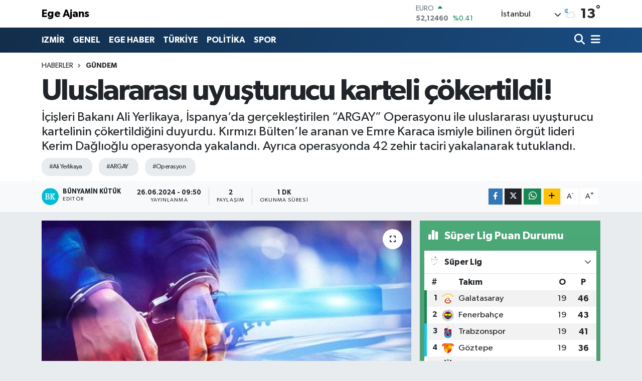

--- FILE ---
content_type: text/html; charset=UTF-8
request_url: https://www.egeajans.com/uluslararasi-uyusturucu-karteli-cokertildi
body_size: 21905
content:
<!DOCTYPE html>
<html lang="tr" data-theme="flow">
<head>
<link rel="dns-prefetch" href="//www.egeajans.com">
<link rel="dns-prefetch" href="//egeajanscom.teimg.com">
<link rel="dns-prefetch" href="//static.tebilisim.com">
<link rel="dns-prefetch" href="//www.w3.org">
<link rel="dns-prefetch" href="//www.facebook.com">
<link rel="dns-prefetch" href="//x.com">
<link rel="dns-prefetch" href="//api.whatsapp.com">
<link rel="dns-prefetch" href="//www.linkedin.com">
<link rel="dns-prefetch" href="//pinterest.com">
<link rel="dns-prefetch" href="//t.me">
<link rel="dns-prefetch" href="//media.api-sports.io">
<link rel="dns-prefetch" href="//tebilisim.com">

    <meta charset="utf-8">
<title>Uluslararası uyuşturucu karteli çökertildi! - EGE HABER</title>
<meta name="description" content="İçişleri Bakanı Ali Yerlikaya, İspanya’da gerçekleştirilen “ARGAY” Operasyonu ile uluslararası uyuşturucu kartelinin çökertildiğini duyurdu. Kırmızı Bülten’le aranan ve Emre Karaca ismiyle bilinen örgüt lideri Kerim Dağlıoğlu operasyonda yakalandı. Ayrıca operasyonda 42 zehir taciri yakalanarak tutuklandı.">
<meta name="keywords" content="Ali Yerlikaya, ARGAY, operasyon">
<link rel="canonical" href="https://www.egeajans.com/uluslararasi-uyusturucu-karteli-cokertildi">
<meta name="viewport" content="width=device-width,initial-scale=1">
<meta name="X-UA-Compatible" content="IE=edge">
<meta name="robots" content="max-image-preview:large">
<meta name="theme-color" content="#122d4a">
<meta name="title" content="Uluslararası uyuşturucu karteli çökertildi!">
<meta name="articleSection" content="news">
<meta name="datePublished" content="2024-06-26T09:50:00+03:00">
<meta name="dateModified" content="2024-06-26T09:50:00+03:00">
<meta name="articleAuthor" content="Bünyamin Kütük">
<meta name="author" content="Bünyamin Kütük">
<link rel="amphtml" href="https://www.egeajans.com/uluslararasi-uyusturucu-karteli-cokertildi/amp">
<meta property="og:site_name" content="EGE HABER|EGE AJANS.COM|EGE HABERLERİ™">
<meta property="og:title" content="Uluslararası uyuşturucu karteli çökertildi!">
<meta property="og:description" content="İçişleri Bakanı Ali Yerlikaya, İspanya’da gerçekleştirilen “ARGAY” Operasyonu ile uluslararası uyuşturucu kartelinin çökertildiğini duyurdu. Kırmızı Bülten’le aranan ve Emre Karaca ismiyle bilinen örgüt lideri Kerim Dağlıoğlu operasyonda yakalandı. Ayrıca operasyonda 42 zehir taciri yakalanarak tutuklandı.">
<meta property="og:url" content="https://www.egeajans.com/uluslararasi-uyusturucu-karteli-cokertildi">
<meta property="og:image" content="https://egeajanscom.teimg.com/crop/1280x720/egeajans-com/uploads/2024/06/uluslararasi-uyusturucu-karteli-cokertildi-1191593.jpg">
<meta property="og:image:width" content="1280">
<meta property="og:image:height" content="720">
<meta property="og:image:alt" content="Uluslararası uyuşturucu karteli çökertildi!">
<meta property="og:article:published_time" content="2024-06-26T09:50:00+03:00">
<meta property="og:article:modified_time" content="2024-06-26T09:50:00+03:00">
<meta property="og:type" content="article">
<meta name="twitter:card" content="summary_large_image">
<meta name="twitter:title" content="Uluslararası uyuşturucu karteli çökertildi!">
<meta name="twitter:description" content="İçişleri Bakanı Ali Yerlikaya, İspanya’da gerçekleştirilen “ARGAY” Operasyonu ile uluslararası uyuşturucu kartelinin çökertildiğini duyurdu. Kırmızı Bülten’le aranan ve Emre Karaca ismiyle bilinen örgüt lideri Kerim Dağlıoğlu operasyonda yakalandı. Ayrıca operasyonda 42 zehir taciri yakalanarak tutuklandı.">
<meta name="twitter:image" content="https://egeajanscom.teimg.com/crop/1280x720/egeajans-com/uploads/2024/06/uluslararasi-uyusturucu-karteli-cokertildi-1191593.jpg">
<meta name="twitter:url" content="https://www.egeajans.com/uluslararasi-uyusturucu-karteli-cokertildi">
<link rel="manifest" href="https://www.egeajans.com/manifest.json?v=6.6.4" />
<link rel="preload" href="https://static.tebilisim.com/flow/assets/css/font-awesome/fa-solid-900.woff2" as="font" type="font/woff2" crossorigin />
<link rel="preload" href="https://static.tebilisim.com/flow/assets/css/font-awesome/fa-brands-400.woff2" as="font" type="font/woff2" crossorigin />
<link rel="preload" href="https://static.tebilisim.com/flow/assets/css/weather-icons/font/weathericons-regular-webfont.woff2" as="font" type="font/woff2" crossorigin />
<link rel="preload" href="https://static.tebilisim.com/flow/vendor/te/fonts/gibson/Gibson-Bold.woff2" as="font" type="font/woff2" crossorigin />
<link rel="preload" href="https://static.tebilisim.com/flow/vendor/te/fonts/gibson/Gibson-BoldItalic.woff2" as="font" type="font/woff2" crossorigin />
<link rel="preload" href="https://static.tebilisim.com/flow/vendor/te/fonts/gibson/Gibson-Italic.woff2" as="font" type="font/woff2" crossorigin />
<link rel="preload" href="https://static.tebilisim.com/flow/vendor/te/fonts/gibson/Gibson-Light.woff2" as="font" type="font/woff2" crossorigin />
<link rel="preload" href="https://static.tebilisim.com/flow/vendor/te/fonts/gibson/Gibson-LightItalic.woff2" as="font" type="font/woff2" crossorigin />
<link rel="preload" href="https://static.tebilisim.com/flow/vendor/te/fonts/gibson/Gibson-SemiBold.woff2" as="font" type="font/woff2" crossorigin />
<link rel="preload" href="https://static.tebilisim.com/flow/vendor/te/fonts/gibson/Gibson-SemiBoldItalic.woff2" as="font" type="font/woff2" crossorigin />
<link rel="preload" href="https://static.tebilisim.com/flow/vendor/te/fonts/gibson/Gibson.woff2" as="font" type="font/woff2" crossorigin />


<link rel="preload" as="style" href="https://static.tebilisim.com/flow/vendor/te/fonts/gibson.css?v=6.6.4">
<link rel="stylesheet" href="https://static.tebilisim.com/flow/vendor/te/fonts/gibson.css?v=6.6.4">

<link rel="preload" as="image" href="https://egeajanscom.teimg.com/crop/1280x720/egeajans-com/uploads/2024/06/uluslararasi-uyusturucu-karteli-cokertildi-1191593.jpg">
<style>:root {
        --te-link-color: #333;
        --te-link-hover-color: #000;
        --te-font: "Gibson";
        --te-secondary-font: "Gibson";
        --te-h1-font-size: 60px;
        --te-color: #122d4a;
        --te-hover-color: #194c82;
        --mm-ocd-width: 85%!important; /*  Mobil Menü Genişliği */
        --swiper-theme-color: var(--te-color)!important;
        --header-13-color: #ffc107;
    }</style><link rel="preload" as="style" href="https://static.tebilisim.com/flow/assets/vendor/bootstrap/css/bootstrap.min.css?v=6.6.4">
<link rel="stylesheet" href="https://static.tebilisim.com/flow/assets/vendor/bootstrap/css/bootstrap.min.css?v=6.6.4">
<link rel="preload" as="style" href="https://static.tebilisim.com/flow/assets/css/app6.6.4.min.css">
<link rel="stylesheet" href="https://static.tebilisim.com/flow/assets/css/app6.6.4.min.css">



<script type="application/ld+json">{"@context":"https:\/\/schema.org","@type":"WebSite","url":"https:\/\/www.egeajans.com","potentialAction":{"@type":"SearchAction","target":"https:\/\/www.egeajans.com\/arama?q={query}","query-input":"required name=query"}}</script>

<script type="application/ld+json">{"@context":"https:\/\/schema.org","@type":"NewsMediaOrganization","url":"https:\/\/www.egeajans.com","name":"Ege Ajans","logo":"https:\/\/egeajanscom.teimg.com\/egeajans-com\/images\/haberler\/no_headline.jpg"}</script>

<script type="application/ld+json">{"@context":"https:\/\/schema.org","@graph":[{"@type":"SiteNavigationElement","name":"Ana Sayfa","url":"https:\/\/www.egeajans.com","@id":"https:\/\/www.egeajans.com"},{"@type":"SiteNavigationElement","name":"EGE HABER","url":"https:\/\/www.egeajans.com\/ege-haber","@id":"https:\/\/www.egeajans.com\/ege-haber"},{"@type":"SiteNavigationElement","name":"SPOR","url":"https:\/\/www.egeajans.com\/spor","@id":"https:\/\/www.egeajans.com\/spor"},{"@type":"SiteNavigationElement","name":"D\u00dcNYA","url":"https:\/\/www.egeajans.com\/dunya","@id":"https:\/\/www.egeajans.com\/dunya"},{"@type":"SiteNavigationElement","name":"POL\u0130T\u0130KA","url":"https:\/\/www.egeajans.com\/politika","@id":"https:\/\/www.egeajans.com\/politika"},{"@type":"SiteNavigationElement","name":"SA\u011eLIK","url":"https:\/\/www.egeajans.com\/saglik","@id":"https:\/\/www.egeajans.com\/saglik"},{"@type":"SiteNavigationElement","name":"E\u011e\u0130T\u0130M","url":"https:\/\/www.egeajans.com\/egitim","@id":"https:\/\/www.egeajans.com\/egitim"},{"@type":"SiteNavigationElement","name":"GENEL","url":"https:\/\/www.egeajans.com\/genel","@id":"https:\/\/www.egeajans.com\/genel"},{"@type":"SiteNavigationElement","name":"DI\u015e HABERLER","url":"https:\/\/www.egeajans.com\/dis-haberler","@id":"https:\/\/www.egeajans.com\/dis-haberler"},{"@type":"SiteNavigationElement","name":"MAGAZ\u0130N","url":"https:\/\/www.egeajans.com\/magazin","@id":"https:\/\/www.egeajans.com\/magazin"},{"@type":"SiteNavigationElement","name":"K\u00dcLT\u00dcR SANAT","url":"https:\/\/www.egeajans.com\/kultur-sanat","@id":"https:\/\/www.egeajans.com\/kultur-sanat"},{"@type":"SiteNavigationElement","name":"\u00c7EVRE","url":"https:\/\/www.egeajans.com\/cevre","@id":"https:\/\/www.egeajans.com\/cevre"},{"@type":"SiteNavigationElement","name":"iZM\u0130R ","url":"https:\/\/www.egeajans.com\/izmir","@id":"https:\/\/www.egeajans.com\/izmir"},{"@type":"SiteNavigationElement","name":"T\u00dcRK\u0130YE","url":"https:\/\/www.egeajans.com\/turkiye","@id":"https:\/\/www.egeajans.com\/turkiye"},{"@type":"SiteNavigationElement","name":"ASAY\u0130\u015e","url":"https:\/\/www.egeajans.com\/asayis","@id":"https:\/\/www.egeajans.com\/asayis"},{"@type":"SiteNavigationElement","name":"B\u0130L\u0130M VE TEKNOLOJ\u0130","url":"https:\/\/www.egeajans.com\/bilim-ve-teknoloji","@id":"https:\/\/www.egeajans.com\/bilim-ve-teknoloji"},{"@type":"SiteNavigationElement","name":"EKONOM\u0130","url":"https:\/\/www.egeajans.com\/ekonomi","@id":"https:\/\/www.egeajans.com\/ekonomi"},{"@type":"SiteNavigationElement","name":"Yerel","url":"https:\/\/www.egeajans.com\/yerel","@id":"https:\/\/www.egeajans.com\/yerel"},{"@type":"SiteNavigationElement","name":"HABERDE \u0130NSAN","url":"https:\/\/www.egeajans.com\/haberde-insan","@id":"https:\/\/www.egeajans.com\/haberde-insan"},{"@type":"SiteNavigationElement","name":"G\u00dcNDEM","url":"https:\/\/www.egeajans.com\/gundem","@id":"https:\/\/www.egeajans.com\/gundem"},{"@type":"SiteNavigationElement","name":"Teknoloji","url":"https:\/\/www.egeajans.com\/teknoloji","@id":"https:\/\/www.egeajans.com\/teknoloji"},{"@type":"SiteNavigationElement","name":"Ya\u015fam","url":"https:\/\/www.egeajans.com\/yasam","@id":"https:\/\/www.egeajans.com\/yasam"},{"@type":"SiteNavigationElement","name":"Siyaset","url":"https:\/\/www.egeajans.com\/siyaset","@id":"https:\/\/www.egeajans.com\/siyaset"},{"@type":"SiteNavigationElement","name":"\u0130leti\u015fim","url":"https:\/\/www.egeajans.com\/iletisim","@id":"https:\/\/www.egeajans.com\/iletisim"},{"@type":"SiteNavigationElement","name":"Yazarlar","url":"https:\/\/www.egeajans.com\/yazarlar","@id":"https:\/\/www.egeajans.com\/yazarlar"},{"@type":"SiteNavigationElement","name":"Foto Galeri","url":"https:\/\/www.egeajans.com\/foto-galeri","@id":"https:\/\/www.egeajans.com\/foto-galeri"},{"@type":"SiteNavigationElement","name":"Video Galeri","url":"https:\/\/www.egeajans.com\/video","@id":"https:\/\/www.egeajans.com\/video"},{"@type":"SiteNavigationElement","name":"Biyografiler","url":"https:\/\/www.egeajans.com\/biyografi","@id":"https:\/\/www.egeajans.com\/biyografi"},{"@type":"SiteNavigationElement","name":"Firma Rehberi","url":"https:\/\/www.egeajans.com\/rehber","@id":"https:\/\/www.egeajans.com\/rehber"},{"@type":"SiteNavigationElement","name":"Seri \u0130lanlar","url":"https:\/\/www.egeajans.com\/ilan","@id":"https:\/\/www.egeajans.com\/ilan"},{"@type":"SiteNavigationElement","name":"Vefatlar","url":"https:\/\/www.egeajans.com\/vefat","@id":"https:\/\/www.egeajans.com\/vefat"},{"@type":"SiteNavigationElement","name":"R\u00f6portajlar","url":"https:\/\/www.egeajans.com\/roportaj","@id":"https:\/\/www.egeajans.com\/roportaj"},{"@type":"SiteNavigationElement","name":"Anketler","url":"https:\/\/www.egeajans.com\/anketler","@id":"https:\/\/www.egeajans.com\/anketler"},{"@type":"SiteNavigationElement","name":"Beyo\u011flu Bug\u00fcn, Yar\u0131n ve 1 Haftal\u0131k Hava Durumu Tahmini","url":"https:\/\/www.egeajans.com\/beyoglu-hava-durumu","@id":"https:\/\/www.egeajans.com\/beyoglu-hava-durumu"},{"@type":"SiteNavigationElement","name":"Beyo\u011flu Namaz Vakitleri","url":"https:\/\/www.egeajans.com\/beyoglu-namaz-vakitleri","@id":"https:\/\/www.egeajans.com\/beyoglu-namaz-vakitleri"},{"@type":"SiteNavigationElement","name":"Puan Durumu ve Fikst\u00fcr","url":"https:\/\/www.egeajans.com\/futbol\/st-super-lig-puan-durumu-ve-fikstur","@id":"https:\/\/www.egeajans.com\/futbol\/st-super-lig-puan-durumu-ve-fikstur"}]}</script>

<script type="application/ld+json">{"@context":"https:\/\/schema.org","@type":"BreadcrumbList","itemListElement":[{"@type":"ListItem","position":1,"item":{"@type":"Thing","@id":"https:\/\/www.egeajans.com","name":"Haberler"}},{"@type":"ListItem","position":2,"item":{"@type":"Thing","@id":"https:\/\/www.egeajans.com\/gundem","name":"G\u00dcNDEM"}},{"@type":"ListItem","position":3,"item":{"@type":"Thing","@id":"https:\/\/www.egeajans.com\/uluslararasi-uyusturucu-karteli-cokertildi","name":"Uluslararas\u0131 uyu\u015fturucu karteli \u00e7\u00f6kertildi!"}}]}</script>
<script type="application/ld+json">{"@context":"https:\/\/schema.org","@type":"NewsArticle","headline":"Uluslararas\u0131 uyu\u015fturucu karteli \u00e7\u00f6kertildi!","articleSection":"G\u00dcNDEM","dateCreated":"2024-06-26T09:50:00+03:00","datePublished":"2024-06-26T09:50:00+03:00","dateModified":"2024-06-26T09:50:00+03:00","wordCount":169,"genre":"news","mainEntityOfPage":{"@type":"WebPage","@id":"https:\/\/www.egeajans.com\/uluslararasi-uyusturucu-karteli-cokertildi"},"articleBody":"\u0130\u00e7i\u015fleri Bakan\u0131 Ali Yerlikaya \u0130spanya\u2019da d\u00fczenlenen \"ARGAY\" Operasyonu ile uluslararas\u0131 uyu\u015fturucu kartelinin \u00e7\u00f6kertildi\u011fi duyurdu.\r\n\r\nBakan Yerlikaya payla\u015f\u0131m\u0131nda \u015fu ifadeleri kulland\u0131:\r\n\r\n\"\u00dclkemizce k\u0131rm\u0131z\u0131 b\u00fcltenle aranan ve 'Emre Karaca' ismiyle bilinen \u00f6rg\u00fct lideri Kerim Da\u011fl\u0131o\u011flu yakaland\u0131. Argay Operasyonu'nda, uluslararas\u0131 seviyede aranan Kerim Da\u011fl\u0131o\u011flu ile birlikte \u0130spanya, Almanya, Avusturya, Suriye, Karada\u011f, Romanya, Ukrayna, Arjantin ve Venezuela vatanda\u015f\u0131 \u00f6rg\u00fct \u00fcyesi toplam 42 zehir taciri tutukland\u0131.\r\n\r\nYakla\u015f\u0131k 9 ayd\u0131r devam eden ve polisiye i\u015f birli\u011fi \u00e7er\u00e7evesinde 11 Haziran tarihinde start\u0131 verilen \u0130spanya\u2019daki operasyonlarda Frans\u0131z, \u0130spanya Guardia Civil ve T\u00fcrk Emniyetinden olu\u015fan 400\u2019den fazla polis kat\u0131ld\u0131.\r\n\r\nGranada, Malaga ve Sevilla\u2019da yap\u0131lan operasyon ve ev aramalar\u0131nda; 2 tondan fazla esrar ve \u00e7ok say\u0131da ate\u015fli silah, l\u00fcks ara\u00e7lar ve nakit para ele ge\u00e7irildi.\r\n\r\nEuropol\u2019\u00fcn destek verdi\u011fi soru\u015fturmada \u0130spanyol, Frans\u0131z ve T\u00fcrk narkotik polisleri, zehir tacirlerine kar\u015f\u0131 omuz omuza \u00e7al\u0131\u015ft\u0131.\"&nbsp;","description":"\u0130\u00e7i\u015fleri Bakan\u0131 Ali Yerlikaya, \u0130spanya\u2019da ger\u00e7ekle\u015ftirilen \u201cARGAY\u201d Operasyonu ile uluslararas\u0131 uyu\u015fturucu kartelinin \u00e7\u00f6kertildi\u011fini duyurdu. K\u0131rm\u0131z\u0131 B\u00fclten\u2019le aranan ve Emre Karaca ismiyle bilinen \u00f6rg\u00fct lideri Kerim Da\u011fl\u0131o\u011flu operasyonda yakaland\u0131. Ayr\u0131ca operasyonda 42 zehir taciri yakalanarak tutukland\u0131.","inLanguage":"tr-TR","keywords":["Ali Yerlikaya","ARGAY","operasyon"],"image":{"@type":"ImageObject","url":"https:\/\/egeajanscom.teimg.com\/crop\/1280x720\/egeajans-com\/uploads\/2024\/06\/uluslararasi-uyusturucu-karteli-cokertildi-1191593.jpg","width":"1280","height":"720","caption":"Uluslararas\u0131 uyu\u015fturucu karteli \u00e7\u00f6kertildi!"},"publishingPrinciples":"https:\/\/www.egeajans.com\/gizlilik-sozlesmesi","isFamilyFriendly":"http:\/\/schema.org\/True","isAccessibleForFree":"http:\/\/schema.org\/True","publisher":{"@type":"Organization","name":"Ege Ajans","image":"https:\/\/egeajanscom.teimg.com\/egeajans-com\/images\/haberler\/no_headline.jpg","logo":{"@type":"ImageObject","url":"https:\/\/egeajanscom.teimg.com\/egeajans-com\/images\/haberler\/no_headline.jpg","width":"640","height":"375"}},"author":{"@type":"Person","name":"B\u00fcnyamin K\u00fct\u00fck","honorificPrefix":"","jobTitle":"","url":null}}</script>












</head>




<body class="d-flex flex-column min-vh-100">

    
    

    <header class="header-1">
    <nav class="top-header navbar navbar-expand-lg navbar-light shadow-sm bg-white py-1">
        <div class="container">
                            <a class="navbar-brand fw-bold me-0" href="/" title="EGE HABER|EGE AJANS.COM|EGE HABERLERİ™">Ege Ajans</a>
                                    <div class="header-widgets d-lg-flex justify-content-end align-items-center d-none">
                <div class="position-relative overflow-hidden" style="height: 40px;">
                    <!-- PİYASALAR -->
        <div class="newsticker mini">
        <ul class="newsticker__h4 list-unstyled text-secondary" data-header="1">
            <li class="newsticker__item col dolar">
                <div>DOLAR <span class="text-success"><i class="fa fa-caret-up ms-1"></i></span> </div>
                <div class="fw-bold mb-0 d-inline-block">43,42330</div>
                <span class="d-inline-block ms-2 text-success">%0.03</span>
            </li>
            <li class="newsticker__item col euro">
                <div>EURO <span class="text-success"><i class="fa fa-caret-up ms-1"></i></span> </div>
                <div class="fw-bold mb-0 d-inline-block">52,12460</div><span
                    class="d-inline-block ms-2 text-success">%0.41</span>
            </li>
            <li class="newsticker__item col sterlin">
                <div>STERLİN <span class="text-success"><i class="fa fa-caret-up ms-1"></i></span> </div>
                <div class="fw-bold mb-0 d-inline-block">60,16030</div><span
                    class="d-inline-block ms-2 text-success">%0.33</span>
            </li>
            <li class="newsticker__item col altin">
                <div>G.ALTIN <span class="text-success"><i class="fa fa-caret-up ms-1"></i></span> </div>
                <div class="fw-bold mb-0 d-inline-block">7686,45000</div>
                <span class="d-inline-block ms-2 text-success">%2.27</span>
            </li>
            <li class="newsticker__item col bist">
                <div>BİST100 <span class="text-success"><i class="fa fa-caret-up ms-1"></i></span> </div>
                <div class="fw-bold mb-0 d-inline-block">13.407,00</div>
                <span class="d-inline-block ms-2 text-success">%229</span>
            </li>
            <li class="newsticker__item col btc">
                <div>BITCOIN <span class="text-danger"><i class="fa fa-caret-down ms-1"></i></span> </div>
                <div class="fw-bold mb-0 d-inline-block">88.892,72</div>
                <span class="d-inline-block ms-2 text-danger">%-0.42</span>
            </li>
        </ul>
    </div>
    

                </div>
                <div class="weather-top d-none d-lg-flex justify-content-between align-items-center ms-4 weather-widget mini">
                    <!-- HAVA DURUMU -->

<input type="hidden" name="widget_setting_weathercity" value="41.16343020,28.76644080" />

            <div class="weather mx-1">
            <div class="custom-selectbox " onclick="toggleDropdown(this)" style="width: 120px">
    <div class="d-flex justify-content-between align-items-center">
        <span style="">İstanbul</span>
        <i class="fas fa-chevron-down" style="font-size: 14px"></i>
    </div>
    <ul class="bg-white text-dark overflow-widget" style="min-height: 100px; max-height: 300px">
                        <li>
            <a href="https://www.egeajans.com/adana-hava-durumu" title="Adana Hava Durumu" class="text-dark">
                Adana
            </a>
        </li>
                        <li>
            <a href="https://www.egeajans.com/adiyaman-hava-durumu" title="Adıyaman Hava Durumu" class="text-dark">
                Adıyaman
            </a>
        </li>
                        <li>
            <a href="https://www.egeajans.com/afyonkarahisar-hava-durumu" title="Afyonkarahisar Hava Durumu" class="text-dark">
                Afyonkarahisar
            </a>
        </li>
                        <li>
            <a href="https://www.egeajans.com/agri-hava-durumu" title="Ağrı Hava Durumu" class="text-dark">
                Ağrı
            </a>
        </li>
                        <li>
            <a href="https://www.egeajans.com/aksaray-hava-durumu" title="Aksaray Hava Durumu" class="text-dark">
                Aksaray
            </a>
        </li>
                        <li>
            <a href="https://www.egeajans.com/amasya-hava-durumu" title="Amasya Hava Durumu" class="text-dark">
                Amasya
            </a>
        </li>
                        <li>
            <a href="https://www.egeajans.com/ankara-hava-durumu" title="Ankara Hava Durumu" class="text-dark">
                Ankara
            </a>
        </li>
                        <li>
            <a href="https://www.egeajans.com/antalya-hava-durumu" title="Antalya Hava Durumu" class="text-dark">
                Antalya
            </a>
        </li>
                        <li>
            <a href="https://www.egeajans.com/ardahan-hava-durumu" title="Ardahan Hava Durumu" class="text-dark">
                Ardahan
            </a>
        </li>
                        <li>
            <a href="https://www.egeajans.com/artvin-hava-durumu" title="Artvin Hava Durumu" class="text-dark">
                Artvin
            </a>
        </li>
                        <li>
            <a href="https://www.egeajans.com/aydin-hava-durumu" title="Aydın Hava Durumu" class="text-dark">
                Aydın
            </a>
        </li>
                        <li>
            <a href="https://www.egeajans.com/balikesir-hava-durumu" title="Balıkesir Hava Durumu" class="text-dark">
                Balıkesir
            </a>
        </li>
                        <li>
            <a href="https://www.egeajans.com/bartin-hava-durumu" title="Bartın Hava Durumu" class="text-dark">
                Bartın
            </a>
        </li>
                        <li>
            <a href="https://www.egeajans.com/batman-hava-durumu" title="Batman Hava Durumu" class="text-dark">
                Batman
            </a>
        </li>
                        <li>
            <a href="https://www.egeajans.com/bayburt-hava-durumu" title="Bayburt Hava Durumu" class="text-dark">
                Bayburt
            </a>
        </li>
                        <li>
            <a href="https://www.egeajans.com/bilecik-hava-durumu" title="Bilecik Hava Durumu" class="text-dark">
                Bilecik
            </a>
        </li>
                        <li>
            <a href="https://www.egeajans.com/bingol-hava-durumu" title="Bingöl Hava Durumu" class="text-dark">
                Bingöl
            </a>
        </li>
                        <li>
            <a href="https://www.egeajans.com/bitlis-hava-durumu" title="Bitlis Hava Durumu" class="text-dark">
                Bitlis
            </a>
        </li>
                        <li>
            <a href="https://www.egeajans.com/bolu-hava-durumu" title="Bolu Hava Durumu" class="text-dark">
                Bolu
            </a>
        </li>
                        <li>
            <a href="https://www.egeajans.com/burdur-hava-durumu" title="Burdur Hava Durumu" class="text-dark">
                Burdur
            </a>
        </li>
                        <li>
            <a href="https://www.egeajans.com/bursa-hava-durumu" title="Bursa Hava Durumu" class="text-dark">
                Bursa
            </a>
        </li>
                        <li>
            <a href="https://www.egeajans.com/canakkale-hava-durumu" title="Çanakkale Hava Durumu" class="text-dark">
                Çanakkale
            </a>
        </li>
                        <li>
            <a href="https://www.egeajans.com/cankiri-hava-durumu" title="Çankırı Hava Durumu" class="text-dark">
                Çankırı
            </a>
        </li>
                        <li>
            <a href="https://www.egeajans.com/corum-hava-durumu" title="Çorum Hava Durumu" class="text-dark">
                Çorum
            </a>
        </li>
                        <li>
            <a href="https://www.egeajans.com/denizli-hava-durumu" title="Denizli Hava Durumu" class="text-dark">
                Denizli
            </a>
        </li>
                        <li>
            <a href="https://www.egeajans.com/diyarbakir-hava-durumu" title="Diyarbakır Hava Durumu" class="text-dark">
                Diyarbakır
            </a>
        </li>
                        <li>
            <a href="https://www.egeajans.com/duzce-hava-durumu" title="Düzce Hava Durumu" class="text-dark">
                Düzce
            </a>
        </li>
                        <li>
            <a href="https://www.egeajans.com/edirne-hava-durumu" title="Edirne Hava Durumu" class="text-dark">
                Edirne
            </a>
        </li>
                        <li>
            <a href="https://www.egeajans.com/elazig-hava-durumu" title="Elazığ Hava Durumu" class="text-dark">
                Elazığ
            </a>
        </li>
                        <li>
            <a href="https://www.egeajans.com/erzincan-hava-durumu" title="Erzincan Hava Durumu" class="text-dark">
                Erzincan
            </a>
        </li>
                        <li>
            <a href="https://www.egeajans.com/erzurum-hava-durumu" title="Erzurum Hava Durumu" class="text-dark">
                Erzurum
            </a>
        </li>
                        <li>
            <a href="https://www.egeajans.com/eskisehir-hava-durumu" title="Eskişehir Hava Durumu" class="text-dark">
                Eskişehir
            </a>
        </li>
                        <li>
            <a href="https://www.egeajans.com/gaziantep-hava-durumu" title="Gaziantep Hava Durumu" class="text-dark">
                Gaziantep
            </a>
        </li>
                        <li>
            <a href="https://www.egeajans.com/giresun-hava-durumu" title="Giresun Hava Durumu" class="text-dark">
                Giresun
            </a>
        </li>
                        <li>
            <a href="https://www.egeajans.com/gumushane-hava-durumu" title="Gümüşhane Hava Durumu" class="text-dark">
                Gümüşhane
            </a>
        </li>
                        <li>
            <a href="https://www.egeajans.com/hakkari-hava-durumu" title="Hakkâri Hava Durumu" class="text-dark">
                Hakkâri
            </a>
        </li>
                        <li>
            <a href="https://www.egeajans.com/hatay-hava-durumu" title="Hatay Hava Durumu" class="text-dark">
                Hatay
            </a>
        </li>
                        <li>
            <a href="https://www.egeajans.com/igdir-hava-durumu" title="Iğdır Hava Durumu" class="text-dark">
                Iğdır
            </a>
        </li>
                        <li>
            <a href="https://www.egeajans.com/isparta-hava-durumu" title="Isparta Hava Durumu" class="text-dark">
                Isparta
            </a>
        </li>
                        <li>
            <a href="https://www.egeajans.com/istanbul-hava-durumu" title="İstanbul Hava Durumu" class="text-dark">
                İstanbul
            </a>
        </li>
                        <li>
            <a href="https://www.egeajans.com/izmir-hava-durumu" title="İzmir Hava Durumu" class="text-dark">
                İzmir
            </a>
        </li>
                        <li>
            <a href="https://www.egeajans.com/kahramanmaras-hava-durumu" title="Kahramanmaraş Hava Durumu" class="text-dark">
                Kahramanmaraş
            </a>
        </li>
                        <li>
            <a href="https://www.egeajans.com/karabuk-hava-durumu" title="Karabük Hava Durumu" class="text-dark">
                Karabük
            </a>
        </li>
                        <li>
            <a href="https://www.egeajans.com/karaman-hava-durumu" title="Karaman Hava Durumu" class="text-dark">
                Karaman
            </a>
        </li>
                        <li>
            <a href="https://www.egeajans.com/kars-hava-durumu" title="Kars Hava Durumu" class="text-dark">
                Kars
            </a>
        </li>
                        <li>
            <a href="https://www.egeajans.com/kastamonu-hava-durumu" title="Kastamonu Hava Durumu" class="text-dark">
                Kastamonu
            </a>
        </li>
                        <li>
            <a href="https://www.egeajans.com/kayseri-hava-durumu" title="Kayseri Hava Durumu" class="text-dark">
                Kayseri
            </a>
        </li>
                        <li>
            <a href="https://www.egeajans.com/kilis-hava-durumu" title="Kilis Hava Durumu" class="text-dark">
                Kilis
            </a>
        </li>
                        <li>
            <a href="https://www.egeajans.com/kirikkale-hava-durumu" title="Kırıkkale Hava Durumu" class="text-dark">
                Kırıkkale
            </a>
        </li>
                        <li>
            <a href="https://www.egeajans.com/kirklareli-hava-durumu" title="Kırklareli Hava Durumu" class="text-dark">
                Kırklareli
            </a>
        </li>
                        <li>
            <a href="https://www.egeajans.com/kirsehir-hava-durumu" title="Kırşehir Hava Durumu" class="text-dark">
                Kırşehir
            </a>
        </li>
                        <li>
            <a href="https://www.egeajans.com/kocaeli-hava-durumu" title="Kocaeli Hava Durumu" class="text-dark">
                Kocaeli
            </a>
        </li>
                        <li>
            <a href="https://www.egeajans.com/konya-hava-durumu" title="Konya Hava Durumu" class="text-dark">
                Konya
            </a>
        </li>
                        <li>
            <a href="https://www.egeajans.com/kutahya-hava-durumu" title="Kütahya Hava Durumu" class="text-dark">
                Kütahya
            </a>
        </li>
                        <li>
            <a href="https://www.egeajans.com/malatya-hava-durumu" title="Malatya Hava Durumu" class="text-dark">
                Malatya
            </a>
        </li>
                        <li>
            <a href="https://www.egeajans.com/manisa-hava-durumu" title="Manisa Hava Durumu" class="text-dark">
                Manisa
            </a>
        </li>
                        <li>
            <a href="https://www.egeajans.com/mardin-hava-durumu" title="Mardin Hava Durumu" class="text-dark">
                Mardin
            </a>
        </li>
                        <li>
            <a href="https://www.egeajans.com/mersin-hava-durumu" title="Mersin Hava Durumu" class="text-dark">
                Mersin
            </a>
        </li>
                        <li>
            <a href="https://www.egeajans.com/mugla-hava-durumu" title="Muğla Hava Durumu" class="text-dark">
                Muğla
            </a>
        </li>
                        <li>
            <a href="https://www.egeajans.com/mus-hava-durumu" title="Muş Hava Durumu" class="text-dark">
                Muş
            </a>
        </li>
                        <li>
            <a href="https://www.egeajans.com/nevsehir-hava-durumu" title="Nevşehir Hava Durumu" class="text-dark">
                Nevşehir
            </a>
        </li>
                        <li>
            <a href="https://www.egeajans.com/nigde-hava-durumu" title="Niğde Hava Durumu" class="text-dark">
                Niğde
            </a>
        </li>
                        <li>
            <a href="https://www.egeajans.com/ordu-hava-durumu" title="Ordu Hava Durumu" class="text-dark">
                Ordu
            </a>
        </li>
                        <li>
            <a href="https://www.egeajans.com/osmaniye-hava-durumu" title="Osmaniye Hava Durumu" class="text-dark">
                Osmaniye
            </a>
        </li>
                        <li>
            <a href="https://www.egeajans.com/rize-hava-durumu" title="Rize Hava Durumu" class="text-dark">
                Rize
            </a>
        </li>
                        <li>
            <a href="https://www.egeajans.com/sakarya-hava-durumu" title="Sakarya Hava Durumu" class="text-dark">
                Sakarya
            </a>
        </li>
                        <li>
            <a href="https://www.egeajans.com/samsun-hava-durumu" title="Samsun Hava Durumu" class="text-dark">
                Samsun
            </a>
        </li>
                        <li>
            <a href="https://www.egeajans.com/sanliurfa-hava-durumu" title="Şanlıurfa Hava Durumu" class="text-dark">
                Şanlıurfa
            </a>
        </li>
                        <li>
            <a href="https://www.egeajans.com/siirt-hava-durumu" title="Siirt Hava Durumu" class="text-dark">
                Siirt
            </a>
        </li>
                        <li>
            <a href="https://www.egeajans.com/sinop-hava-durumu" title="Sinop Hava Durumu" class="text-dark">
                Sinop
            </a>
        </li>
                        <li>
            <a href="https://www.egeajans.com/sivas-hava-durumu" title="Sivas Hava Durumu" class="text-dark">
                Sivas
            </a>
        </li>
                        <li>
            <a href="https://www.egeajans.com/sirnak-hava-durumu" title="Şırnak Hava Durumu" class="text-dark">
                Şırnak
            </a>
        </li>
                        <li>
            <a href="https://www.egeajans.com/tekirdag-hava-durumu" title="Tekirdağ Hava Durumu" class="text-dark">
                Tekirdağ
            </a>
        </li>
                        <li>
            <a href="https://www.egeajans.com/tokat-hava-durumu" title="Tokat Hava Durumu" class="text-dark">
                Tokat
            </a>
        </li>
                        <li>
            <a href="https://www.egeajans.com/trabzon-hava-durumu" title="Trabzon Hava Durumu" class="text-dark">
                Trabzon
            </a>
        </li>
                        <li>
            <a href="https://www.egeajans.com/tunceli-hava-durumu" title="Tunceli Hava Durumu" class="text-dark">
                Tunceli
            </a>
        </li>
                        <li>
            <a href="https://www.egeajans.com/usak-hava-durumu" title="Uşak Hava Durumu" class="text-dark">
                Uşak
            </a>
        </li>
                        <li>
            <a href="https://www.egeajans.com/van-hava-durumu" title="Van Hava Durumu" class="text-dark">
                Van
            </a>
        </li>
                        <li>
            <a href="https://www.egeajans.com/yalova-hava-durumu" title="Yalova Hava Durumu" class="text-dark">
                Yalova
            </a>
        </li>
                        <li>
            <a href="https://www.egeajans.com/yozgat-hava-durumu" title="Yozgat Hava Durumu" class="text-dark">
                Yozgat
            </a>
        </li>
                        <li>
            <a href="https://www.egeajans.com/zonguldak-hava-durumu" title="Zonguldak Hava Durumu" class="text-dark">
                Zonguldak
            </a>
        </li>
            </ul>
</div>

        </div>
        <div>
            <img src="//cdn.weatherapi.com/weather/64x64/night/116.png" class="condition" width="26" height="26" alt="13" />
        </div>
        <div class="weather-degree h3 mb-0 lead ms-2" data-header="1">
            <span class="degree">13</span><sup>°</sup>
        </div>
    
<div data-location='{"city":"TUXX0014"}' class="d-none"></div>


                </div>
            </div>
                        <ul class="nav d-lg-none px-2">
                
                <li class="nav-item"><a href="/arama" class="me-2" title="Ara"><i class="fa fa-search fa-lg"></i></a></li>
                <li class="nav-item"><a href="#menu" title="Ana Menü"><i class="fa fa-bars fa-lg"></i></a></li>
            </ul>
        </div>
    </nav>
    <div class="main-menu navbar navbar-expand-lg d-none d-lg-block bg-gradient-te py-1">
        <div class="container">
            <ul  class="nav fw-semibold">
        <li class="nav-item   ">
        <a href="/izmir" class="nav-link text-white" target="_self" title="iZMİR ">iZMİR </a>
        
    </li>
        <li class="nav-item   ">
        <a href="/genel" class="nav-link text-white" target="_self" title="GENEL">GENEL</a>
        
    </li>
        <li class="nav-item   ">
        <a href="/ege-haber" class="nav-link text-white" target="_self" title="EGE HABER">EGE HABER</a>
        
    </li>
        <li class="nav-item   ">
        <a href="/turkiye" class="nav-link text-white" target="_self" title="TÜRKİYE">TÜRKİYE</a>
        
    </li>
        <li class="nav-item   ">
        <a href="/politika" class="nav-link text-white" target="_self" title="POLİTİKA">POLİTİKA</a>
        
    </li>
        <li class="nav-item   ">
        <a href="/spor" class="nav-link text-white" target="_self" title="SPOR">SPOR</a>
        
    </li>
    </ul>

            <ul class="navigation-menu nav d-flex align-items-center">

                <li class="nav-item">
                    <a href="/arama" class="nav-link pe-1 text-white" title="Ara">
                        <i class="fa fa-search fa-lg"></i>
                    </a>
                </li>

                

                <li class="nav-item dropdown position-static">
                    <a class="nav-link pe-0 text-white" data-bs-toggle="dropdown" href="#" aria-haspopup="true" aria-expanded="false" title="Ana Menü">
                        <i class="fa fa-bars fa-lg"></i>
                    </a>
                    <div class="mega-menu dropdown-menu dropdown-menu-end text-capitalize shadow-lg border-0 rounded-0">

    <div class="row g-3 small p-3">

                <div class="col">
            <div class="extra-sections bg-light p-3 border">
                <a href="https://www.egeajans.com/istanbul-nobetci-eczaneler" title="Nöbetçi Eczaneler" class="d-block border-bottom pb-2 mb-2" target="_self"><i class="fa-solid fa-capsules me-2"></i>Nöbetçi Eczaneler</a>
<a href="https://www.egeajans.com/istanbul-hava-durumu" title="Hava Durumu" class="d-block border-bottom pb-2 mb-2" target="_self"><i class="fa-solid fa-cloud-sun me-2"></i>Hava Durumu</a>
<a href="https://www.egeajans.com/istanbul-namaz-vakitleri" title="Namaz Vakitleri" class="d-block border-bottom pb-2 mb-2" target="_self"><i class="fa-solid fa-mosque me-2"></i>Namaz Vakitleri</a>
<a href="https://www.egeajans.com/istanbul-trafik-durumu" title="Trafik Durumu" class="d-block border-bottom pb-2 mb-2" target="_self"><i class="fa-solid fa-car me-2"></i>Trafik Durumu</a>
<a href="https://www.egeajans.com/futbol/super-lig-puan-durumu-ve-fikstur" title="Süper Lig Puan Durumu ve Fikstür" class="d-block border-bottom pb-2 mb-2" target="_self"><i class="fa-solid fa-chart-bar me-2"></i>Süper Lig Puan Durumu ve Fikstür</a>
<a href="https://www.egeajans.com/tum-mansetler" title="Tüm Manşetler" class="d-block border-bottom pb-2 mb-2" target="_self"><i class="fa-solid fa-newspaper me-2"></i>Tüm Manşetler</a>
<a href="https://www.egeajans.com/sondakika-haberleri" title="Son Dakika Haberleri" class="d-block border-bottom pb-2 mb-2" target="_self"><i class="fa-solid fa-bell me-2"></i>Son Dakika Haberleri</a>

            </div>
        </div>
        
        <div class="col">
        <a href="/ekonomi" class="d-block border-bottom  pb-2 mb-2" target="_self" title="EKONOMİ">EKONOMİ</a>
            <a href="/dunya" class="d-block border-bottom  pb-2 mb-2" target="_self" title="DÜNYA">DÜNYA</a>
            <a href="/saglik" class="d-block border-bottom  pb-2 mb-2" target="_self" title="SAĞLIK">SAĞLIK</a>
            <a href="/egitim" class="d-block border-bottom  pb-2 mb-2" target="_self" title="EĞİTİM">EĞİTİM</a>
            <a href="/dis-haberler" class="d-block border-bottom  pb-2 mb-2" target="_self" title="DIŞ HABERLER">DIŞ HABERLER</a>
            <a href="/magazin" class="d-block border-bottom  pb-2 mb-2" target="_self" title="MAGAZİN">MAGAZİN</a>
            <a href="/kultur-sanat" class="d-block  pb-2 mb-2" target="_self" title="KÜLTÜR SANAT">KÜLTÜR SANAT</a>
        </div><div class="col">
            <a href="/cevre" class="d-block border-bottom  pb-2 mb-2" target="_self" title="ÇEVRE">ÇEVRE</a>
            <a href="/asayis" class="d-block border-bottom  pb-2 mb-2" target="_self" title="ASAYİŞ">ASAYİŞ</a>
            <a href="/bilim-ve-teknoloji" class="d-block border-bottom  pb-2 mb-2" target="_self" title="BİLİM VE TEKNOLOJİ">BİLİM VE TEKNOLOJİ</a>
            <a href="/yerel" class="d-block border-bottom  pb-2 mb-2" target="_self" title="Yerel">Yerel</a>
            <a href="/haberde-insan" class="d-block border-bottom  pb-2 mb-2" target="_self" title="HABERDE İNSAN">HABERDE İNSAN</a>
            <a href="/gundem" class="d-block border-bottom  pb-2 mb-2" target="_self" title="GÜNDEM">GÜNDEM</a>
            <a href="/teknoloji" class="d-block  pb-2 mb-2" target="_self" title="Teknoloji">Teknoloji</a>
        </div><div class="col">
            <a href="/yasam" class="d-block border-bottom  pb-2 mb-2" target="_self" title="Yaşam">Yaşam</a>
            <a href="/siyaset" class="d-block border-bottom  pb-2 mb-2" target="_self" title="Siyaset">Siyaset</a>
        </div>


    </div>

    <div class="p-3 bg-light">
                                                                                    </div>

    <div class="mega-menu-footer p-2 bg-te-color">
        <a class="dropdown-item text-white" href="/kunye" title="Künye"><i class="fa fa-id-card me-2"></i> Künye</a>
        <a class="dropdown-item text-white" href="/iletisim" title="İletişim"><i class="fa fa-envelope me-2"></i> İletişim</a>
        <a class="dropdown-item text-white" href="/rss-baglantilari" title="RSS Bağlantıları"><i class="fa fa-rss me-2"></i> RSS Bağlantıları</a>
        <a class="dropdown-item text-white" href="/member/login" title="Üyelik Girişi"><i class="fa fa-user me-2"></i> Üyelik Girişi</a>
    </div>


</div>

                </li>

            </ul>
        </div>
    </div>
    <ul  class="mobile-categories d-lg-none list-inline bg-white">
        <li class="list-inline-item">
        <a href="/izmir" class="text-dark" target="_self" title="iZMİR ">
                iZMİR 
        </a>
    </li>
        <li class="list-inline-item">
        <a href="/genel" class="text-dark" target="_self" title="GENEL">
                GENEL
        </a>
    </li>
        <li class="list-inline-item">
        <a href="/ege-haber" class="text-dark" target="_self" title="EGE HABER">
                EGE HABER
        </a>
    </li>
        <li class="list-inline-item">
        <a href="/turkiye" class="text-dark" target="_self" title="TÜRKİYE">
                TÜRKİYE
        </a>
    </li>
        <li class="list-inline-item">
        <a href="/politika" class="text-dark" target="_self" title="POLİTİKA">
                POLİTİKA
        </a>
    </li>
        <li class="list-inline-item">
        <a href="/spor" class="text-dark" target="_self" title="SPOR">
                SPOR
        </a>
    </li>
    </ul>

</header>






<main class="single overflow-hidden" style="min-height: 300px">

            
    
    <div class="infinite" data-show-advert="1">

    

    <div class="infinite-item d-block" data-id="107455" data-category-id="131" data-reference="TE\Blog\Models\Post" data-json-url="/service/json/featured-infinite.json">

        

        <div class="post-header pt-3 bg-white">

    <div class="container">

        
        <nav class="meta-category d-flex justify-content-lg-start" style="--bs-breadcrumb-divider: url(&#34;data:image/svg+xml,%3Csvg xmlns='http://www.w3.org/2000/svg' width='8' height='8'%3E%3Cpath d='M2.5 0L1 1.5 3.5 4 1 6.5 2.5 8l4-4-4-4z' fill='%236c757d'/%3E%3C/svg%3E&#34;);" aria-label="breadcrumb">
        <ol class="breadcrumb mb-0">
            <li class="breadcrumb-item"><a href="https://www.egeajans.com" class="breadcrumb_link" target="_self">Haberler</a></li>
            <li class="breadcrumb-item active fw-bold" aria-current="page"><a href="/gundem" target="_self" class="breadcrumb_link text-dark" title="GÜNDEM">GÜNDEM</a></li>
        </ol>
</nav>

        <h1 class="h2 fw-bold text-lg-start headline my-2" itemprop="headline">Uluslararası uyuşturucu karteli çökertildi!</h1>
        
        <h2 class="lead text-lg-start text-dark my-2 description" itemprop="description">İçişleri Bakanı Ali Yerlikaya, İspanya’da gerçekleştirilen “ARGAY” Operasyonu ile uluslararası uyuşturucu kartelinin çökertildiğini duyurdu. Kırmızı Bülten’le aranan ve Emre Karaca ismiyle bilinen örgüt lideri Kerim Dağlıoğlu operasyonda yakalandı. Ayrıca operasyonda 42 zehir taciri yakalanarak tutuklandı.</h2>
        
        <div class="news-tags">
        <a href="https://www.egeajans.com/haberleri/ali-yerlikaya" title="Ali Yerlikaya" class="news-tags__link" rel="nofollow">#Ali Yerlikaya</a>
        <a href="https://www.egeajans.com/haberleri/argay" title="ARGAY" class="news-tags__link" rel="nofollow">#ARGAY</a>
        <a href="https://www.egeajans.com/haberleri/operasyon" title="operasyon" class="news-tags__link" rel="nofollow">#Operasyon</a>
    </div>

    </div>

    <div class="bg-light py-1">
        <div class="container d-flex justify-content-between align-items-center">

            <div class="meta-author">
            <a href="/muhabir/5/bunyamin-kutuk" class="d-flex" title="Bünyamin Kütük" target="_self">
            <img class="me-2 rounded-circle" width="34" height="34" src="[data-uri]"
                loading="lazy" alt="Bünyamin Kütük">
            <div class="me-3 flex-column align-items-center justify-content-center">
                <div class="fw-bold text-dark">Bünyamin Kütük</div>
                <div class="info text-dark">Editör</div>
            </div>
        </a>
    
    <div class="box">
    <time class="fw-bold">26.06.2024 - 09:50</time>
    <span class="info">Yayınlanma</span>
</div>

    <div class="box">
    <span class="fw-bold">2</span>
    <span class="info text-dark">Paylaşım</span>
</div>

    
    <div class="box">
    <span class="fw-bold">1 Dk</span>
    <span class="info text-dark">Okunma Süresi</span>
</div>





</div>


            <div class="share-area justify-content-end align-items-center d-none d-lg-flex">

    <div class="mobile-share-button-container mb-2 d-block d-md-none">
    <button
        class="btn btn-primary btn-sm rounded-0 shadow-sm w-100"
        onclick="handleMobileShare(event, 'Uluslararası uyuşturucu karteli çökertildi!', 'https://www.egeajans.com/uluslararasi-uyusturucu-karteli-cokertildi')"
        title="Paylaş"
    >
        <i class="fas fa-share-alt me-2"></i>Paylaş
    </button>
</div>

<div class="social-buttons-new d-none d-md-flex justify-content-between">
    <a
        href="https://www.facebook.com/sharer/sharer.php?u=https%3A%2F%2Fwww.egeajans.com%2Fuluslararasi-uyusturucu-karteli-cokertildi"
        onclick="initiateDesktopShare(event, 'facebook')"
        class="btn btn-primary btn-sm rounded-0 shadow-sm me-1"
        title="Facebook'ta Paylaş"
        data-platform="facebook"
        data-share-url="https://www.egeajans.com/uluslararasi-uyusturucu-karteli-cokertildi"
        data-share-title="Uluslararası uyuşturucu karteli çökertildi!"
        rel="noreferrer nofollow noopener external"
    >
        <i class="fab fa-facebook-f"></i>
    </a>

    <a
        href="https://x.com/intent/tweet?url=https%3A%2F%2Fwww.egeajans.com%2Fuluslararasi-uyusturucu-karteli-cokertildi&text=Uluslararas%C4%B1+uyu%C5%9Fturucu+karteli+%C3%A7%C3%B6kertildi%21"
        onclick="initiateDesktopShare(event, 'twitter')"
        class="btn btn-dark btn-sm rounded-0 shadow-sm me-1"
        title="X'de Paylaş"
        data-platform="twitter"
        data-share-url="https://www.egeajans.com/uluslararasi-uyusturucu-karteli-cokertildi"
        data-share-title="Uluslararası uyuşturucu karteli çökertildi!"
        rel="noreferrer nofollow noopener external"
    >
        <i class="fab fa-x-twitter text-white"></i>
    </a>

    <a
        href="https://api.whatsapp.com/send?text=Uluslararas%C4%B1+uyu%C5%9Fturucu+karteli+%C3%A7%C3%B6kertildi%21+-+https%3A%2F%2Fwww.egeajans.com%2Fuluslararasi-uyusturucu-karteli-cokertildi"
        onclick="initiateDesktopShare(event, 'whatsapp')"
        class="btn btn-success btn-sm rounded-0 btn-whatsapp shadow-sm me-1"
        title="Whatsapp'ta Paylaş"
        data-platform="whatsapp"
        data-share-url="https://www.egeajans.com/uluslararasi-uyusturucu-karteli-cokertildi"
        data-share-title="Uluslararası uyuşturucu karteli çökertildi!"
        rel="noreferrer nofollow noopener external"
    >
        <i class="fab fa-whatsapp fa-lg"></i>
    </a>

    <div class="dropdown">
        <button class="dropdownButton btn btn-sm rounded-0 btn-warning border-none shadow-sm me-1" type="button" data-bs-toggle="dropdown" name="socialDropdownButton" title="Daha Fazla">
            <i id="icon" class="fa fa-plus"></i>
        </button>

        <ul class="dropdown-menu dropdown-menu-end border-0 rounded-1 shadow">
            <li>
                <a
                    href="https://www.linkedin.com/sharing/share-offsite/?url=https%3A%2F%2Fwww.egeajans.com%2Fuluslararasi-uyusturucu-karteli-cokertildi"
                    class="dropdown-item"
                    onclick="initiateDesktopShare(event, 'linkedin')"
                    data-platform="linkedin"
                    data-share-url="https://www.egeajans.com/uluslararasi-uyusturucu-karteli-cokertildi"
                    data-share-title="Uluslararası uyuşturucu karteli çökertildi!"
                    rel="noreferrer nofollow noopener external"
                    title="Linkedin"
                >
                    <i class="fab fa-linkedin text-primary me-2"></i>Linkedin
                </a>
            </li>
            <li>
                <a
                    href="https://pinterest.com/pin/create/button/?url=https%3A%2F%2Fwww.egeajans.com%2Fuluslararasi-uyusturucu-karteli-cokertildi&description=Uluslararas%C4%B1+uyu%C5%9Fturucu+karteli+%C3%A7%C3%B6kertildi%21&media="
                    class="dropdown-item"
                    onclick="initiateDesktopShare(event, 'pinterest')"
                    data-platform="pinterest"
                    data-share-url="https://www.egeajans.com/uluslararasi-uyusturucu-karteli-cokertildi"
                    data-share-title="Uluslararası uyuşturucu karteli çökertildi!"
                    rel="noreferrer nofollow noopener external"
                    title="Pinterest"
                >
                    <i class="fab fa-pinterest text-danger me-2"></i>Pinterest
                </a>
            </li>
            <li>
                <a
                    href="https://t.me/share/url?url=https%3A%2F%2Fwww.egeajans.com%2Fuluslararasi-uyusturucu-karteli-cokertildi&text=Uluslararas%C4%B1+uyu%C5%9Fturucu+karteli+%C3%A7%C3%B6kertildi%21"
                    class="dropdown-item"
                    onclick="initiateDesktopShare(event, 'telegram')"
                    data-platform="telegram"
                    data-share-url="https://www.egeajans.com/uluslararasi-uyusturucu-karteli-cokertildi"
                    data-share-title="Uluslararası uyuşturucu karteli çökertildi!"
                    rel="noreferrer nofollow noopener external"
                    title="Telegram"
                >
                    <i class="fab fa-telegram-plane text-primary me-2"></i>Telegram
                </a>
            </li>
            <li class="border-0">
                <a class="dropdown-item" href="javascript:void(0)" onclick="printContent(event)" title="Yazdır">
                    <i class="fas fa-print text-dark me-2"></i>
                    Yazdır
                </a>
            </li>
            <li class="border-0">
                <a class="dropdown-item" href="javascript:void(0)" onclick="copyURL(event, 'https://www.egeajans.com/uluslararasi-uyusturucu-karteli-cokertildi')" rel="noreferrer nofollow noopener external" title="Bağlantıyı Kopyala">
                    <i class="fas fa-link text-dark me-2"></i>
                    Kopyala
                </a>
            </li>
        </ul>
    </div>
</div>

<script>
    var shareableModelId = 107455;
    var shareableModelClass = 'TE\\Blog\\Models\\Post';

    function shareCount(id, model, platform, url) {
        fetch("https://www.egeajans.com/sharecount", {
            method: 'POST',
            headers: {
                'Content-Type': 'application/json',
                'X-CSRF-TOKEN': document.querySelector('meta[name="csrf-token"]')?.getAttribute('content')
            },
            body: JSON.stringify({ id, model, platform, url })
        }).catch(err => console.error('Share count fetch error:', err));
    }

    function goSharePopup(url, title, width = 600, height = 400) {
        const left = (screen.width - width) / 2;
        const top = (screen.height - height) / 2;
        window.open(
            url,
            title,
            `width=${width},height=${height},left=${left},top=${top},resizable=yes,scrollbars=yes`
        );
    }

    async function handleMobileShare(event, title, url) {
        event.preventDefault();

        if (shareableModelId && shareableModelClass) {
            shareCount(shareableModelId, shareableModelClass, 'native_mobile_share', url);
        }

        const isAndroidWebView = navigator.userAgent.includes('Android') && !navigator.share;

        if (isAndroidWebView) {
            window.location.href = 'androidshare://paylas?title=' + encodeURIComponent(title) + '&url=' + encodeURIComponent(url);
            return;
        }

        if (navigator.share) {
            try {
                await navigator.share({ title: title, url: url });
            } catch (error) {
                if (error.name !== 'AbortError') {
                    console.error('Web Share API failed:', error);
                }
            }
        } else {
            alert("Bu cihaz paylaşımı desteklemiyor.");
        }
    }

    function initiateDesktopShare(event, platformOverride = null) {
        event.preventDefault();
        const anchor = event.currentTarget;
        const platform = platformOverride || anchor.dataset.platform;
        const webShareUrl = anchor.href;
        const contentUrl = anchor.dataset.shareUrl || webShareUrl;

        if (shareableModelId && shareableModelClass && platform) {
            shareCount(shareableModelId, shareableModelClass, platform, contentUrl);
        }

        goSharePopup(webShareUrl, platform ? platform.charAt(0).toUpperCase() + platform.slice(1) : "Share");
    }

    function copyURL(event, urlToCopy) {
        event.preventDefault();
        navigator.clipboard.writeText(urlToCopy).then(() => {
            alert('Bağlantı panoya kopyalandı!');
        }).catch(err => {
            console.error('Could not copy text: ', err);
            try {
                const textArea = document.createElement("textarea");
                textArea.value = urlToCopy;
                textArea.style.position = "fixed";
                document.body.appendChild(textArea);
                textArea.focus();
                textArea.select();
                document.execCommand('copy');
                document.body.removeChild(textArea);
                alert('Bağlantı panoya kopyalandı!');
            } catch (fallbackErr) {
                console.error('Fallback copy failed:', fallbackErr);
            }
        });
    }

    function printContent(event) {
        event.preventDefault();

        const triggerElement = event.currentTarget;
        const contextContainer = triggerElement.closest('.infinite-item') || document;

        const header      = contextContainer.querySelector('.post-header');
        const media       = contextContainer.querySelector('.news-section .col-lg-8 .inner, .news-section .col-lg-8 .ratio, .news-section .col-lg-8 iframe');
        const articleBody = contextContainer.querySelector('.article-text');

        if (!header && !media && !articleBody) {
            window.print();
            return;
        }

        let printHtml = '';
        
        if (header) {
            const titleEl = header.querySelector('h1');
            const descEl  = header.querySelector('.description, h2.lead');

            let cleanHeaderHtml = '<div class="printed-header">';
            if (titleEl) cleanHeaderHtml += titleEl.outerHTML;
            if (descEl)  cleanHeaderHtml += descEl.outerHTML;
            cleanHeaderHtml += '</div>';

            printHtml += cleanHeaderHtml;
        }

        if (media) {
            printHtml += media.outerHTML;
        }

        if (articleBody) {
            const articleClone = articleBody.cloneNode(true);
            articleClone.querySelectorAll('.post-flash').forEach(function (el) {
                el.parentNode.removeChild(el);
            });
            printHtml += articleClone.outerHTML;
        }
        const iframe = document.createElement('iframe');
        iframe.style.position = 'fixed';
        iframe.style.right = '0';
        iframe.style.bottom = '0';
        iframe.style.width = '0';
        iframe.style.height = '0';
        iframe.style.border = '0';
        document.body.appendChild(iframe);

        const frameWindow = iframe.contentWindow || iframe;
        const title = document.title || 'Yazdır';
        const headStyles = Array.from(document.querySelectorAll('link[rel="stylesheet"], style'))
            .map(el => el.outerHTML)
            .join('');

        iframe.onload = function () {
            try {
                frameWindow.focus();
                frameWindow.print();
            } finally {
                setTimeout(function () {
                    document.body.removeChild(iframe);
                }, 1000);
            }
        };

        const doc = frameWindow.document;
        doc.open();
        doc.write(`
            <!doctype html>
            <html lang="tr">
                <head>
<link rel="dns-prefetch" href="//www.egeajans.com">
<link rel="dns-prefetch" href="//egeajanscom.teimg.com">
<link rel="dns-prefetch" href="//static.tebilisim.com">
<link rel="dns-prefetch" href="//www.w3.org">
<link rel="dns-prefetch" href="//www.facebook.com">
<link rel="dns-prefetch" href="//x.com">
<link rel="dns-prefetch" href="//api.whatsapp.com">
<link rel="dns-prefetch" href="//www.linkedin.com">
<link rel="dns-prefetch" href="//pinterest.com">
<link rel="dns-prefetch" href="//t.me">
<link rel="dns-prefetch" href="//media.api-sports.io">
<link rel="dns-prefetch" href="//tebilisim.com">
                    <meta charset="utf-8">
                    <title>${title}</title>
                    ${headStyles}
                    <style>
                        html, body {
                            margin: 0;
                            padding: 0;
                            background: #ffffff;
                        }
                        .printed-article {
                            margin: 0;
                            padding: 20px;
                            box-shadow: none;
                            background: #ffffff;
                        }
                    </style>
                </head>
                <body>
                    <div class="printed-article">
                        ${printHtml}
                    </div>
                </body>
            </html>
        `);
        doc.close();
    }

    var dropdownButton = document.querySelector('.dropdownButton');
    if (dropdownButton) {
        var icon = dropdownButton.querySelector('#icon');
        var parentDropdown = dropdownButton.closest('.dropdown');
        if (parentDropdown && icon) {
            parentDropdown.addEventListener('show.bs.dropdown', function () {
                icon.classList.remove('fa-plus');
                icon.classList.add('fa-minus');
            });
            parentDropdown.addEventListener('hide.bs.dropdown', function () {
                icon.classList.remove('fa-minus');
                icon.classList.add('fa-plus');
            });
        }
    }
</script>

    
        
            <a href="#" title="Metin boyutunu küçült" class="te-textDown btn btn-sm btn-white rounded-0 me-1">A<sup>-</sup></a>
            <a href="#" title="Metin boyutunu büyüt" class="te-textUp btn btn-sm btn-white rounded-0 me-1">A<sup>+</sup></a>

            
        

    
</div>



        </div>


    </div>


</div>




        <div class="container g-0 g-sm-4">

            <div class="news-section overflow-hidden mt-lg-3">
                <div class="row g-3">
                    <div class="col-lg-8">

                        <div class="inner">
    <a href="https://egeajanscom.teimg.com/crop/1280x720/egeajans-com/uploads/2024/06/uluslararasi-uyusturucu-karteli-cokertildi-1191593.jpg" class="position-relative d-block" data-fancybox>
                        <div class="zoom-in-out m-3">
            <i class="fa fa-expand" style="font-size: 14px"></i>
        </div>
        <img class="img-fluid" src="https://egeajanscom.teimg.com/crop/1280x720/egeajans-com/uploads/2024/06/uluslararasi-uyusturucu-karteli-cokertildi-1191593.jpg" alt="Uluslararası uyuşturucu karteli çökertildi!" width="860" height="504" loading="eager" fetchpriority="high" decoding="async" style="width:100%; aspect-ratio: 860 / 504;" />
            </a>
</div>





                        <div class="d-flex d-lg-none justify-content-between align-items-center p-2">

    <div class="mobile-share-button-container mb-2 d-block d-md-none">
    <button
        class="btn btn-primary btn-sm rounded-0 shadow-sm w-100"
        onclick="handleMobileShare(event, 'Uluslararası uyuşturucu karteli çökertildi!', 'https://www.egeajans.com/uluslararasi-uyusturucu-karteli-cokertildi')"
        title="Paylaş"
    >
        <i class="fas fa-share-alt me-2"></i>Paylaş
    </button>
</div>

<div class="social-buttons-new d-none d-md-flex justify-content-between">
    <a
        href="https://www.facebook.com/sharer/sharer.php?u=https%3A%2F%2Fwww.egeajans.com%2Fuluslararasi-uyusturucu-karteli-cokertildi"
        onclick="initiateDesktopShare(event, 'facebook')"
        class="btn btn-primary btn-sm rounded-0 shadow-sm me-1"
        title="Facebook'ta Paylaş"
        data-platform="facebook"
        data-share-url="https://www.egeajans.com/uluslararasi-uyusturucu-karteli-cokertildi"
        data-share-title="Uluslararası uyuşturucu karteli çökertildi!"
        rel="noreferrer nofollow noopener external"
    >
        <i class="fab fa-facebook-f"></i>
    </a>

    <a
        href="https://x.com/intent/tweet?url=https%3A%2F%2Fwww.egeajans.com%2Fuluslararasi-uyusturucu-karteli-cokertildi&text=Uluslararas%C4%B1+uyu%C5%9Fturucu+karteli+%C3%A7%C3%B6kertildi%21"
        onclick="initiateDesktopShare(event, 'twitter')"
        class="btn btn-dark btn-sm rounded-0 shadow-sm me-1"
        title="X'de Paylaş"
        data-platform="twitter"
        data-share-url="https://www.egeajans.com/uluslararasi-uyusturucu-karteli-cokertildi"
        data-share-title="Uluslararası uyuşturucu karteli çökertildi!"
        rel="noreferrer nofollow noopener external"
    >
        <i class="fab fa-x-twitter text-white"></i>
    </a>

    <a
        href="https://api.whatsapp.com/send?text=Uluslararas%C4%B1+uyu%C5%9Fturucu+karteli+%C3%A7%C3%B6kertildi%21+-+https%3A%2F%2Fwww.egeajans.com%2Fuluslararasi-uyusturucu-karteli-cokertildi"
        onclick="initiateDesktopShare(event, 'whatsapp')"
        class="btn btn-success btn-sm rounded-0 btn-whatsapp shadow-sm me-1"
        title="Whatsapp'ta Paylaş"
        data-platform="whatsapp"
        data-share-url="https://www.egeajans.com/uluslararasi-uyusturucu-karteli-cokertildi"
        data-share-title="Uluslararası uyuşturucu karteli çökertildi!"
        rel="noreferrer nofollow noopener external"
    >
        <i class="fab fa-whatsapp fa-lg"></i>
    </a>

    <div class="dropdown">
        <button class="dropdownButton btn btn-sm rounded-0 btn-warning border-none shadow-sm me-1" type="button" data-bs-toggle="dropdown" name="socialDropdownButton" title="Daha Fazla">
            <i id="icon" class="fa fa-plus"></i>
        </button>

        <ul class="dropdown-menu dropdown-menu-end border-0 rounded-1 shadow">
            <li>
                <a
                    href="https://www.linkedin.com/sharing/share-offsite/?url=https%3A%2F%2Fwww.egeajans.com%2Fuluslararasi-uyusturucu-karteli-cokertildi"
                    class="dropdown-item"
                    onclick="initiateDesktopShare(event, 'linkedin')"
                    data-platform="linkedin"
                    data-share-url="https://www.egeajans.com/uluslararasi-uyusturucu-karteli-cokertildi"
                    data-share-title="Uluslararası uyuşturucu karteli çökertildi!"
                    rel="noreferrer nofollow noopener external"
                    title="Linkedin"
                >
                    <i class="fab fa-linkedin text-primary me-2"></i>Linkedin
                </a>
            </li>
            <li>
                <a
                    href="https://pinterest.com/pin/create/button/?url=https%3A%2F%2Fwww.egeajans.com%2Fuluslararasi-uyusturucu-karteli-cokertildi&description=Uluslararas%C4%B1+uyu%C5%9Fturucu+karteli+%C3%A7%C3%B6kertildi%21&media="
                    class="dropdown-item"
                    onclick="initiateDesktopShare(event, 'pinterest')"
                    data-platform="pinterest"
                    data-share-url="https://www.egeajans.com/uluslararasi-uyusturucu-karteli-cokertildi"
                    data-share-title="Uluslararası uyuşturucu karteli çökertildi!"
                    rel="noreferrer nofollow noopener external"
                    title="Pinterest"
                >
                    <i class="fab fa-pinterest text-danger me-2"></i>Pinterest
                </a>
            </li>
            <li>
                <a
                    href="https://t.me/share/url?url=https%3A%2F%2Fwww.egeajans.com%2Fuluslararasi-uyusturucu-karteli-cokertildi&text=Uluslararas%C4%B1+uyu%C5%9Fturucu+karteli+%C3%A7%C3%B6kertildi%21"
                    class="dropdown-item"
                    onclick="initiateDesktopShare(event, 'telegram')"
                    data-platform="telegram"
                    data-share-url="https://www.egeajans.com/uluslararasi-uyusturucu-karteli-cokertildi"
                    data-share-title="Uluslararası uyuşturucu karteli çökertildi!"
                    rel="noreferrer nofollow noopener external"
                    title="Telegram"
                >
                    <i class="fab fa-telegram-plane text-primary me-2"></i>Telegram
                </a>
            </li>
            <li class="border-0">
                <a class="dropdown-item" href="javascript:void(0)" onclick="printContent(event)" title="Yazdır">
                    <i class="fas fa-print text-dark me-2"></i>
                    Yazdır
                </a>
            </li>
            <li class="border-0">
                <a class="dropdown-item" href="javascript:void(0)" onclick="copyURL(event, 'https://www.egeajans.com/uluslararasi-uyusturucu-karteli-cokertildi')" rel="noreferrer nofollow noopener external" title="Bağlantıyı Kopyala">
                    <i class="fas fa-link text-dark me-2"></i>
                    Kopyala
                </a>
            </li>
        </ul>
    </div>
</div>

<script>
    var shareableModelId = 107455;
    var shareableModelClass = 'TE\\Blog\\Models\\Post';

    function shareCount(id, model, platform, url) {
        fetch("https://www.egeajans.com/sharecount", {
            method: 'POST',
            headers: {
                'Content-Type': 'application/json',
                'X-CSRF-TOKEN': document.querySelector('meta[name="csrf-token"]')?.getAttribute('content')
            },
            body: JSON.stringify({ id, model, platform, url })
        }).catch(err => console.error('Share count fetch error:', err));
    }

    function goSharePopup(url, title, width = 600, height = 400) {
        const left = (screen.width - width) / 2;
        const top = (screen.height - height) / 2;
        window.open(
            url,
            title,
            `width=${width},height=${height},left=${left},top=${top},resizable=yes,scrollbars=yes`
        );
    }

    async function handleMobileShare(event, title, url) {
        event.preventDefault();

        if (shareableModelId && shareableModelClass) {
            shareCount(shareableModelId, shareableModelClass, 'native_mobile_share', url);
        }

        const isAndroidWebView = navigator.userAgent.includes('Android') && !navigator.share;

        if (isAndroidWebView) {
            window.location.href = 'androidshare://paylas?title=' + encodeURIComponent(title) + '&url=' + encodeURIComponent(url);
            return;
        }

        if (navigator.share) {
            try {
                await navigator.share({ title: title, url: url });
            } catch (error) {
                if (error.name !== 'AbortError') {
                    console.error('Web Share API failed:', error);
                }
            }
        } else {
            alert("Bu cihaz paylaşımı desteklemiyor.");
        }
    }

    function initiateDesktopShare(event, platformOverride = null) {
        event.preventDefault();
        const anchor = event.currentTarget;
        const platform = platformOverride || anchor.dataset.platform;
        const webShareUrl = anchor.href;
        const contentUrl = anchor.dataset.shareUrl || webShareUrl;

        if (shareableModelId && shareableModelClass && platform) {
            shareCount(shareableModelId, shareableModelClass, platform, contentUrl);
        }

        goSharePopup(webShareUrl, platform ? platform.charAt(0).toUpperCase() + platform.slice(1) : "Share");
    }

    function copyURL(event, urlToCopy) {
        event.preventDefault();
        navigator.clipboard.writeText(urlToCopy).then(() => {
            alert('Bağlantı panoya kopyalandı!');
        }).catch(err => {
            console.error('Could not copy text: ', err);
            try {
                const textArea = document.createElement("textarea");
                textArea.value = urlToCopy;
                textArea.style.position = "fixed";
                document.body.appendChild(textArea);
                textArea.focus();
                textArea.select();
                document.execCommand('copy');
                document.body.removeChild(textArea);
                alert('Bağlantı panoya kopyalandı!');
            } catch (fallbackErr) {
                console.error('Fallback copy failed:', fallbackErr);
            }
        });
    }

    function printContent(event) {
        event.preventDefault();

        const triggerElement = event.currentTarget;
        const contextContainer = triggerElement.closest('.infinite-item') || document;

        const header      = contextContainer.querySelector('.post-header');
        const media       = contextContainer.querySelector('.news-section .col-lg-8 .inner, .news-section .col-lg-8 .ratio, .news-section .col-lg-8 iframe');
        const articleBody = contextContainer.querySelector('.article-text');

        if (!header && !media && !articleBody) {
            window.print();
            return;
        }

        let printHtml = '';
        
        if (header) {
            const titleEl = header.querySelector('h1');
            const descEl  = header.querySelector('.description, h2.lead');

            let cleanHeaderHtml = '<div class="printed-header">';
            if (titleEl) cleanHeaderHtml += titleEl.outerHTML;
            if (descEl)  cleanHeaderHtml += descEl.outerHTML;
            cleanHeaderHtml += '</div>';

            printHtml += cleanHeaderHtml;
        }

        if (media) {
            printHtml += media.outerHTML;
        }

        if (articleBody) {
            const articleClone = articleBody.cloneNode(true);
            articleClone.querySelectorAll('.post-flash').forEach(function (el) {
                el.parentNode.removeChild(el);
            });
            printHtml += articleClone.outerHTML;
        }
        const iframe = document.createElement('iframe');
        iframe.style.position = 'fixed';
        iframe.style.right = '0';
        iframe.style.bottom = '0';
        iframe.style.width = '0';
        iframe.style.height = '0';
        iframe.style.border = '0';
        document.body.appendChild(iframe);

        const frameWindow = iframe.contentWindow || iframe;
        const title = document.title || 'Yazdır';
        const headStyles = Array.from(document.querySelectorAll('link[rel="stylesheet"], style'))
            .map(el => el.outerHTML)
            .join('');

        iframe.onload = function () {
            try {
                frameWindow.focus();
                frameWindow.print();
            } finally {
                setTimeout(function () {
                    document.body.removeChild(iframe);
                }, 1000);
            }
        };

        const doc = frameWindow.document;
        doc.open();
        doc.write(`
            <!doctype html>
            <html lang="tr">
                <head>
<link rel="dns-prefetch" href="//www.egeajans.com">
<link rel="dns-prefetch" href="//egeajanscom.teimg.com">
<link rel="dns-prefetch" href="//static.tebilisim.com">
<link rel="dns-prefetch" href="//www.w3.org">
<link rel="dns-prefetch" href="//www.facebook.com">
<link rel="dns-prefetch" href="//x.com">
<link rel="dns-prefetch" href="//api.whatsapp.com">
<link rel="dns-prefetch" href="//www.linkedin.com">
<link rel="dns-prefetch" href="//pinterest.com">
<link rel="dns-prefetch" href="//t.me">
<link rel="dns-prefetch" href="//media.api-sports.io">
<link rel="dns-prefetch" href="//tebilisim.com">
                    <meta charset="utf-8">
                    <title>${title}</title>
                    ${headStyles}
                    <style>
                        html, body {
                            margin: 0;
                            padding: 0;
                            background: #ffffff;
                        }
                        .printed-article {
                            margin: 0;
                            padding: 20px;
                            box-shadow: none;
                            background: #ffffff;
                        }
                    </style>
                </head>
                <body>
                    <div class="printed-article">
                        ${printHtml}
                    </div>
                </body>
            </html>
        `);
        doc.close();
    }

    var dropdownButton = document.querySelector('.dropdownButton');
    if (dropdownButton) {
        var icon = dropdownButton.querySelector('#icon');
        var parentDropdown = dropdownButton.closest('.dropdown');
        if (parentDropdown && icon) {
            parentDropdown.addEventListener('show.bs.dropdown', function () {
                icon.classList.remove('fa-plus');
                icon.classList.add('fa-minus');
            });
            parentDropdown.addEventListener('hide.bs.dropdown', function () {
                icon.classList.remove('fa-minus');
                icon.classList.add('fa-plus');
            });
        }
    }
</script>

    
        
        <div class="google-news share-are text-end">

            <a href="#" title="Metin boyutunu küçült" class="te-textDown btn btn-sm btn-white rounded-0 me-1">A<sup>-</sup></a>
            <a href="#" title="Metin boyutunu büyüt" class="te-textUp btn btn-sm btn-white rounded-0 me-1">A<sup>+</sup></a>

            
        </div>
        

    
</div>


                        <div class="card border-0 rounded-0 mb-3">
                            <div class="article-text container-padding" data-text-id="107455" property="articleBody">
                                
                                <p>İçişleri Bakanı Ali Yerlikaya İspanya’da düzenlenen "ARGAY" Operasyonu ile uluslararası uyuşturucu kartelinin çökertildiği duyurdu.</p><div id="ad_121" data-channel="121" data-advert="temedya" data-rotation="120" class="mb-3 text-center"></div>
                                <div id="ad_121_mobile" data-channel="121" data-advert="temedya" data-rotation="120" class="mb-3 text-center"></div>

<p>Bakan Yerlikaya paylaşımında şu ifadeleri kullandı:</p>

<p>"Ülkemizce kırmızı bültenle aranan ve 'Emre Karaca' ismiyle bilinen örgüt lideri Kerim Dağlıoğlu yakalandı. Argay Operasyonu'nda, uluslararası seviyede aranan Kerim Dağlıoğlu ile birlikte İspanya, Almanya, Avusturya, Suriye, Karadağ, Romanya, Ukrayna, Arjantin ve Venezuela vatandaşı örgüt üyesi toplam 42 zehir taciri tutuklandı.</p><div class="post-flash">
        <!--<h3 class="post-flash__title">Gözden kaçırmayın</h3>-->
                <a class="d-block bg-danger text-light my-3 p-1" href="/liderlerden-suriye-mesaji" title="Liderlerden &quot;Suriye&quot; mesajı" target="_self">
            <div class="row g-0 align-items-center">
            <div class="col-5 col-sm-3">
                <img src="https://egeajanscom.teimg.com/crop/250x150/egeajans-com/uploads/2026/01/s-d-f-s.jpg" loading="lazy" width="860" height="504" alt="Liderlerden &quot;Suriye&quot; mesajı" class="img-fluid">
            </div>
            <div class="col-7 col-sm-9">
                <div class="post-flash-heading p-2">
                <div class="title-3-line mb-0 mb-md-2 fw-bold lh-sm text-white">Liderlerden &quot;Suriye&quot; mesajı</div>
                <div class="btn btn-white text-danger btn-sm fw-bold d-none d-md-inline border-0" style="background-color: #fff!important ">İçeriği Görüntüle <i class="fa fa-arrow-right ps-2"></i></div>
                </div>
            </div>
            </div>
        </a>
            </div>


<p>Yaklaşık 9 aydır devam eden ve polisiye iş birliği çerçevesinde 11 Haziran tarihinde startı verilen İspanya’daki operasyonlarda Fransız, İspanya Guardia Civil ve Türk Emniyetinden oluşan 400’den fazla polis katıldı.</p>

<p>Granada, Malaga ve Sevilla’da yapılan operasyon ve ev aramalarında; 2 tondan fazla esrar ve çok sayıda ateşli silah, lüks araçlar ve nakit para ele geçirildi.</p>

<p>Europol’ün destek verdiği soruşturmada İspanyol, Fransız ve Türk narkotik polisleri, zehir tacirlerine karşı omuz omuza çalıştı."&nbsp;</p></p><div class="article-source py-3 small ">
                </div>

                                                                
                            </div>
                        </div>

                        <div class="editors-choice my-3">
        <div class="row g-2">
                            <div class="col-12">
                    <a class="d-block bg-te-color p-1" href="/izmir-atli-spor-kulubu-baskan-adayi-efe-mete-aydemir-hedefimiz-milli-takima-daha-cok-sporcu-yetistirmek" title="İzmir Atlı Spor Kulübü Başkan Adayı Efe Mete Aydemir: &quot;Hedefimiz Milli Takıma Daha Çok Sporcu Yetiştirmek&quot;" target="_self">
                        <div class="row g-1 align-items-center">
                            <div class="col-5 col-sm-3">
                                <img src="https://egeajanscom.teimg.com/crop/250x150/egeajans-com/uploads/2026/01/dgdfg-11.jpg" loading="lazy" width="860" height="504"
                                    alt="İzmir Atlı Spor Kulübü Başkan Adayı Efe Mete Aydemir: &quot;Hedefimiz Milli Takıma Daha Çok Sporcu Yetiştirmek&quot;" class="img-fluid">
                            </div>
                            <div class="col-7 col-sm-9">
                                <div class="post-flash-heading p-2 text-white">
                                    <span class="mini-title d-none d-md-inline">Editörün Seçtiği</span>
                                    <div class="h4 title-3-line mb-0 fw-bold lh-sm">
                                        İzmir Atlı Spor Kulübü Başkan Adayı Efe Mete Aydemir: &quot;Hedefimiz Milli Takıma Daha Çok Sporcu Yetiştirmek&quot;
                                    </div>
                                </div>
                            </div>
                        </div>
                    </a>
                </div>
                            <div class="col-12">
                    <a class="d-block bg-te-color p-1" href="/gram-altin-rekor-kirdi-tum-zamanlarin-zirvesi" title="Gram altın rekor kırdı: Tüm zamanların zirvesi!" target="_self">
                        <div class="row g-1 align-items-center">
                            <div class="col-5 col-sm-3">
                                <img src="https://egeajanscom.teimg.com/crop/250x150/egeajans-com/uploads/2026/01/gram-altin-rekor-kirdi-tum-zamanlarin-zirvesi.webp" loading="lazy" width="860" height="504"
                                    alt="Gram altın rekor kırdı: Tüm zamanların zirvesi!" class="img-fluid">
                            </div>
                            <div class="col-7 col-sm-9">
                                <div class="post-flash-heading p-2 text-white">
                                    <span class="mini-title d-none d-md-inline">Editörün Seçtiği</span>
                                    <div class="h4 title-3-line mb-0 fw-bold lh-sm">
                                        Gram altın rekor kırdı: Tüm zamanların zirvesi!
                                    </div>
                                </div>
                            </div>
                        </div>
                    </a>
                </div>
                            <div class="col-12">
                    <a class="d-block bg-te-color p-1" href="/yarin-basliyor-kredi-kartlarinda-sifresiz-islem-limiti-guncellendi" title="Yarın başlıyor: Kredi kartlarında şifresiz işlem limiti güncellendi" target="_self">
                        <div class="row g-1 align-items-center">
                            <div class="col-5 col-sm-3">
                                <img src="https://egeajanscom.teimg.com/crop/250x150/egeajans-com/uploads/2026/01/yarin-basliyor-kredi-kartlarinda-sifresiz-islem-limiti-guncellendi.webp" loading="lazy" width="860" height="504"
                                    alt="Yarın başlıyor: Kredi kartlarında şifresiz işlem limiti güncellendi" class="img-fluid">
                            </div>
                            <div class="col-7 col-sm-9">
                                <div class="post-flash-heading p-2 text-white">
                                    <span class="mini-title d-none d-md-inline">Editörün Seçtiği</span>
                                    <div class="h4 title-3-line mb-0 fw-bold lh-sm">
                                        Yarın başlıyor: Kredi kartlarında şifresiz işlem limiti güncellendi
                                    </div>
                                </div>
                            </div>
                        </div>
                    </a>
                </div>
                    </div>
    </div>





                        <div class="author-box my-3 p-3 bg-white">
        <div class="d-flex">
            <div class="flex-shrink-0">
                <a href="/muhabir/5/bunyamin-kutuk" title="Bünyamin Kütük">
                    <img class="img-fluid rounded-circle" width="96" height="96"
                        src="[data-uri]" loading="lazy"
                        alt="Bünyamin Kütük">
                </a>
            </div>
            <div class="flex-grow-1 align-self-center ms-3">
                <div class="text-dark small text-uppercase">Editör Hakkında</div>
                <div class="h4"><a href="/muhabir/5/bunyamin-kutuk" title="Bünyamin Kütük">Bünyamin Kütük</a></div>
                <div class="text-secondary small show-all-text mb-2"></div>

                <div class="social-buttons d-flex justify-content-start">
                                            <a href="/cdn-cgi/l/email-protection#640d0a020b24010301050e050a174a070b09" class="btn btn-outline-dark btn-sm me-1 rounded-1" title="E-Mail" target="_blank"><i class="fa fa-envelope"></i></a>
                                                                                                                                        </div>

            </div>
        </div>
    </div>





                        <div class="related-news my-3 bg-white p-3">
    <div class="section-title d-flex mb-3 align-items-center">
        <div class="h2 lead flex-shrink-1 text-te-color m-0 text-nowrap fw-bold">Bunlar da ilginizi çekebilir</div>
        <div class="flex-grow-1 title-line ms-3"></div>
    </div>
    <div class="row g-3">
                <div class="col-6 col-lg-4">
            <a href="/ozelden-mhpnin-canli-yayin-cikisina-yanit" title="Özel&#039;den MHP&#039;nin &#039;canlı yayın&#039; çıkışına yanıt!" target="_self">
                <img class="img-fluid" src="https://egeajanscom.teimg.com/crop/250x150/egeajans-com/uploads/2026/01/dgdfgd-2.jpg" width="860" height="504" alt="Özel&#039;den MHP&#039;nin &#039;canlı yayın&#039; çıkışına yanıt!"></a>
                <h3 class="h5 mt-1">
                    <a href="/ozelden-mhpnin-canli-yayin-cikisina-yanit" title="Özel&#039;den MHP&#039;nin &#039;canlı yayın&#039; çıkışına yanıt!" target="_self">Özel&#039;den MHP&#039;nin &#039;canlı yayın&#039; çıkışına yanıt!</a>
                </h3>
            </a>
        </div>
                <div class="col-6 col-lg-4">
            <a href="/mitinglerden-carsi-pazara" title="Mitinglerden çarşı pazara" target="_self">
                <img class="img-fluid" src="https://egeajanscom.teimg.com/crop/250x150/egeajans-com/uploads/2026/01/mitinglerden-carsi-pazara.jpg" width="860" height="504" alt="Mitinglerden çarşı pazara"></a>
                <h3 class="h5 mt-1">
                    <a href="/mitinglerden-carsi-pazara" title="Mitinglerden çarşı pazara" target="_self">Mitinglerden çarşı pazara</a>
                </h3>
            </a>
        </div>
                <div class="col-6 col-lg-4">
            <a href="/aziz-ihsan-aktas-davasinda-2nci-gun-saniklarin-savunmalari-alinacak" title="Aziz İhsan Aktaş davasında 2&#039;nci gün: Sanıkların savunmaları alınacak" target="_self">
                <img class="img-fluid" src="https://egeajanscom.teimg.com/crop/250x150/egeajans-com/uploads/2026/01/aziz-ihsan-aktas-davasinda-2-nci-gun-saniklarin-savunmalari-alinacak.webp" width="860" height="504" alt="Aziz İhsan Aktaş davasında 2&#039;nci gün: Sanıkların savunmaları alınacak"></a>
                <h3 class="h5 mt-1">
                    <a href="/aziz-ihsan-aktas-davasinda-2nci-gun-saniklarin-savunmalari-alinacak" title="Aziz İhsan Aktaş davasında 2&#039;nci gün: Sanıkların savunmaları alınacak" target="_self">Aziz İhsan Aktaş davasında 2&#039;nci gün: Sanıkların savunmaları alınacak</a>
                </h3>
            </a>
        </div>
                <div class="col-6 col-lg-4">
            <a href="/bakanlik-harekete-gecti-ek-ucret-odeme-donemi-sona-eriyor" title="Bakanlık harekete geçti: Ek ücret ödeme dönemi sona eriyor" target="_self">
                <img class="img-fluid" src="https://egeajanscom.teimg.com/crop/250x150/egeajans-com/uploads/2026/01/g3-9ohc.webp" width="860" height="504" alt="Bakanlık harekete geçti: Ek ücret ödeme dönemi sona eriyor"></a>
                <h3 class="h5 mt-1">
                    <a href="/bakanlik-harekete-gecti-ek-ucret-odeme-donemi-sona-eriyor" title="Bakanlık harekete geçti: Ek ücret ödeme dönemi sona eriyor" target="_self">Bakanlık harekete geçti: Ek ücret ödeme dönemi sona eriyor</a>
                </h3>
            </a>
        </div>
                <div class="col-6 col-lg-4">
            <a href="/gazeteci-sedef-kabas-adli-kontrolle-serbest" title="Gazeteci Sedef Kabaş adli kontrolle serbest" target="_self">
                <img class="img-fluid" src="https://egeajanscom.teimg.com/crop/250x150/egeajans-com/uploads/2026/01/960x540-10-8.webp" width="860" height="504" alt="Gazeteci Sedef Kabaş adli kontrolle serbest"></a>
                <h3 class="h5 mt-1">
                    <a href="/gazeteci-sedef-kabas-adli-kontrolle-serbest" title="Gazeteci Sedef Kabaş adli kontrolle serbest" target="_self">Gazeteci Sedef Kabaş adli kontrolle serbest</a>
                </h3>
            </a>
        </div>
                <div class="col-6 col-lg-4">
            <a href="/kreste-siddet-iddialari-ibbden-aciklama" title="Kreşte şiddet iddiaları: İBB&#039;den açıklama" target="_self">
                <img class="img-fluid" src="https://egeajanscom.teimg.com/crop/250x150/egeajans-com/uploads/2026/01/331087.jpg" width="860" height="504" alt="Kreşte şiddet iddiaları: İBB&#039;den açıklama"></a>
                <h3 class="h5 mt-1">
                    <a href="/kreste-siddet-iddialari-ibbden-aciklama" title="Kreşte şiddet iddiaları: İBB&#039;den açıklama" target="_self">Kreşte şiddet iddiaları: İBB&#039;den açıklama</a>
                </h3>
            </a>
        </div>
            </div>
</div>


                        

                                                    <div id="comments" class="bg-white mb-3 p-3">

    
    <div>
        <div class="section-title d-flex mb-3 align-items-center">
            <div class="h2 lead flex-shrink-1 text-te-color m-0 text-nowrap fw-bold">Yorumlar </div>
            <div class="flex-grow-1 title-line ms-3"></div>
        </div>


        <form method="POST" action="https://www.egeajans.com/comments/add" accept-charset="UTF-8" id="form_107455"><input name="_token" type="hidden" value="C2jTmOSTaJxbVr94INqLbxfhloEDm8ROQNJfAtgo">
        <div id="nova_honeypot_ZqXn70Ki7rcK1hRW_wrap" style="display: none" aria-hidden="true">
        <input id="nova_honeypot_ZqXn70Ki7rcK1hRW"
               name="nova_honeypot_ZqXn70Ki7rcK1hRW"
               type="text"
               value=""
                              autocomplete="nope"
               tabindex="-1">
        <input name="valid_from"
               type="text"
               value="[base64]"
                              autocomplete="off"
               tabindex="-1">
    </div>
        <input name="reference_id" type="hidden" value="107455">
        <input name="reference_type" type="hidden" value="TE\Blog\Models\Post">
        <input name="parent_id" type="hidden" value="0">


        <div class="form-row">
            <div class="form-group mb-3">
                <textarea class="form-control" rows="3" placeholder="Yorumlarınızı ve düşüncelerinizi bizimle paylaşın" required name="body" cols="50"></textarea>
            </div>
            <div class="form-group mb-3">
                <input class="form-control" placeholder="Adınız soyadınız" required name="name" type="text">
            </div>


            
            <div class="form-group mb-3">
                <button type="submit" class="btn btn-te-color add-comment" data-id="107455" data-reference="TE\Blog\Models\Post">
                    <span class="spinner-border spinner-border-sm d-none"></span>
                    Gönder
                </button>
            </div>


        </div>

        
        </form>

        <div id="comment-area" class="comment_read_107455" data-post-id="107455" data-model="TE\Blog\Models\Post" data-action="/comments/list" ></div>

        
    </div>
</div>

                        

                    </div>

                    <div class="col-lg-4">
                        <!-- SECONDARY SIDEBAR -->
                        <aside class="mb-3 bg-gradient-green league" data-widget-unique-key="puan_durumu_3" data-default-league="super-lig">
    <div class="section-title d-flex p-3 align-items-center">
        <h2 class="lead flex-shrink-1 text-te-color m-0 fw-bold">
            <div class="h4 lead text-start text-white m-0"><i class="fa-solid fa-chart-simple me-2"></i>
            Süper Lig Puan Durumu</div>
        </h2>
    </div>
    <div class="px-2 pb-2">

        <div class="card border-0 rounded-0">
            <div class="card-body p-0">

                <div class="custom-selectbox " onclick="toggleDropdown(this)">

                    <div class="selected border-bottom">
                        <img src="https://www.egeajans.com/themes/flow/assets/img/leagues/super-lig.png" alt="Süper Lig">
                        Süper Lig
                        <i class="fas fa-chevron-down"></i>
                    </div>
                    <ul class="bg-white overflow-widget border-bottom" style="height: 400px">
                                                <li class="border-bottom">
                            <a href="/futbol/super-lig-puan-durumu-ve-fikstur" title="Süper Lig Puan Durumu ve Fikstür" class="text-dark">
                                <img src="https://www.egeajans.com/themes/flow/assets/img/leagues/super-lig.png" loading="lazy" width="54" height="54" alt="Süper Lig"> Süper Lig Puan Durumu ve Fikstür
                            </a>
                        </li>
                                                <li class="border-bottom">
                            <a href="/futbol/tff-1-lig-puan-durumu-ve-fikstur" title="TFF 1.Lig Puan Durumu ve Fikstür" class="text-dark">
                                <img src="https://www.egeajans.com/themes/flow/assets/img/leagues/tff-1-lig.png" loading="lazy" width="54" height="54" alt="TFF 1.Lig"> TFF 1.Lig Puan Durumu ve Fikstür
                            </a>
                        </li>
                                                <li class="border-bottom">
                            <a href="/futbol/tff-2-lig-beyaz-puan-durumu-ve-fikstur" title="TFF 2.Lig Beyaz Grup Puan Durumu ve Fikstür" class="text-dark">
                                <img src="https://www.egeajans.com/themes/flow/assets/img/leagues/tff-2-lig-beyaz.png" loading="lazy" width="54" height="54" alt="TFF 2.Lig Beyaz Grup"> TFF 2.Lig Beyaz Grup Puan Durumu ve Fikstür
                            </a>
                        </li>
                                                <li class="border-bottom">
                            <a href="/futbol/tff-2-lig-kirmizi-puan-durumu-ve-fikstur" title="TFF 2.Lig Kırmızı Grup Puan Durumu ve Fikstür" class="text-dark">
                                <img src="https://www.egeajans.com/themes/flow/assets/img/leagues/tff-2-lig-kirmizi.png" loading="lazy" width="54" height="54" alt="TFF 2.Lig Kırmızı Grup"> TFF 2.Lig Kırmızı Grup Puan Durumu ve Fikstür
                            </a>
                        </li>
                                                <li class="border-bottom">
                            <a href="/futbol/tff-3-lig-1-grup-puan-durumu-ve-fikstur" title="TFF 3.Lig 1.Grup Puan Durumu ve Fikstür" class="text-dark">
                                <img src="https://www.egeajans.com/themes/flow/assets/img/leagues/tff-3-lig-1-grup.png" loading="lazy" width="54" height="54" alt="TFF 3.Lig 1.Grup"> TFF 3.Lig 1.Grup Puan Durumu ve Fikstür
                            </a>
                        </li>
                                                <li class="border-bottom">
                            <a href="/futbol/tff-3-lig-2-grup-puan-durumu-ve-fikstur" title="TFF 3.Lig 2.Grup Puan Durumu ve Fikstür" class="text-dark">
                                <img src="https://www.egeajans.com/themes/flow/assets/img/leagues/tff-3-lig-2-grup.png" loading="lazy" width="54" height="54" alt="TFF 3.Lig 2.Grup"> TFF 3.Lig 2.Grup Puan Durumu ve Fikstür
                            </a>
                        </li>
                                                <li class="border-bottom">
                            <a href="/futbol/tff-3-lig-3-grup-puan-durumu-ve-fikstur" title="TFF 3.Lig 3.Grup Puan Durumu ve Fikstür" class="text-dark">
                                <img src="https://www.egeajans.com/themes/flow/assets/img/leagues/tff-3-lig-3-grup.png" loading="lazy" width="54" height="54" alt="TFF 3.Lig 3.Grup"> TFF 3.Lig 3.Grup Puan Durumu ve Fikstür
                            </a>
                        </li>
                                                <li class="border-bottom">
                            <a href="/futbol/tff-3-lig-4-grup-puan-durumu-ve-fikstur" title="TFF 3.Lig 4.Grup Puan Durumu ve Fikstür" class="text-dark">
                                <img src="https://www.egeajans.com/themes/flow/assets/img/leagues/tff-3-lig-4-grup.png" loading="lazy" width="54" height="54" alt="TFF 3.Lig 4.Grup"> TFF 3.Lig 4.Grup Puan Durumu ve Fikstür
                            </a>
                        </li>
                                                <li class="border-bottom">
                            <a href="/futbol/bundesliga-puan-durumu-ve-fikstur" title="Almanya Bundesliga Puan Durumu ve Fikstür" class="text-dark">
                                <img src="https://www.egeajans.com/themes/flow/assets/img/leagues/bundesliga.png" loading="lazy" width="54" height="54" alt="Almanya Bundesliga"> Almanya Bundesliga Puan Durumu ve Fikstür
                            </a>
                        </li>
                                                <li class="border-bottom">
                            <a href="/futbol/premier-lig-puan-durumu-ve-fikstur" title="İngiltere Premier Lig Puan Durumu ve Fikstür" class="text-dark">
                                <img src="https://www.egeajans.com/themes/flow/assets/img/leagues/premier-lig.png" loading="lazy" width="54" height="54" alt="İngiltere Premier Lig"> İngiltere Premier Lig Puan Durumu ve Fikstür
                            </a>
                        </li>
                                                <li class="border-bottom">
                            <a href="/futbol/la-liga-puan-durumu-ve-fikstur" title="İspanya La Liga Puan Durumu ve Fikstür" class="text-dark">
                                <img src="https://www.egeajans.com/themes/flow/assets/img/leagues/la-liga.png" loading="lazy" width="54" height="54" alt="İspanya La Liga"> İspanya La Liga Puan Durumu ve Fikstür
                            </a>
                        </li>
                                                <li class="border-bottom">
                            <a href="/futbol/serie-a-puan-durumu-ve-fikstur" title="İtalya Serie A Puan Durumu ve Fikstür" class="text-dark">
                                <img src="https://www.egeajans.com/themes/flow/assets/img/leagues/serie-a.png" loading="lazy" width="54" height="54" alt="İtalya Serie A"> İtalya Serie A Puan Durumu ve Fikstür
                            </a>
                        </li>
                                                <li class="border-bottom">
                            <a href="/futbol/ligue-1-puan-durumu-ve-fikstur" title="Fransa Ligue 1 Puan Durumu ve Fikstür" class="text-dark">
                                <img src="https://www.egeajans.com/themes/flow/assets/img/leagues/ligue-1.png" loading="lazy" width="54" height="54" alt="Fransa Ligue 1"> Fransa Ligue 1 Puan Durumu ve Fikstür
                            </a>
                        </li>
                                                <li class="border-bottom">
                            <a href="/futbol/azerbaijan-premyer-liqa-puan-durumu-ve-fikstur" title="Azerbaijan Premyer Liqa Puan Durumu ve Fikstür" class="text-dark">
                                <img src="https://www.egeajans.com/themes/flow/assets/img/leagues/azerbaijan-premyer-liqa.png" loading="lazy" width="54" height="54" alt="Azerbaijan Premyer Liqa"> Azerbaijan Premyer Liqa Puan Durumu ve Fikstür
                            </a>
                        </li>
                                                <li class="border-bottom">
                            <a href="/futbol/uefa-sampiyonlar-ligi-puan-durumu-ve-fikstur" title="Şampiyonlar Ligi Puan Durumu ve Fikstür" class="text-dark">
                                <img src="https://www.egeajans.com/themes/flow/assets/img/leagues/uefa-sampiyonlar-ligi.png" loading="lazy" width="54" height="54" alt="Şampiyonlar Ligi"> Şampiyonlar Ligi Puan Durumu ve Fikstür
                            </a>
                        </li>
                                                <li class="border-bottom">
                            <a href="/futbol/uefa-avrupa-ligi-puan-durumu-ve-fikstur" title="Avrupa Ligi Puan Durumu ve Fikstür" class="text-dark">
                                <img src="https://www.egeajans.com/themes/flow/assets/img/leagues/uefa-avrupa-ligi.png" loading="lazy" width="54" height="54" alt="Avrupa Ligi"> Avrupa Ligi Puan Durumu ve Fikstür
                            </a>
                        </li>
                                                <li class="border-bottom">
                            <a href="/futbol/uefa-konferans-ligi-puan-durumu-ve-fikstur" title="Konferans Ligi Puan Durumu ve Fikstür" class="text-dark">
                                <img src="https://www.egeajans.com/themes/flow/assets/img/leagues/uefa-konferans-ligi.png" loading="lazy" width="54" height="54" alt="Konferans Ligi"> Konferans Ligi Puan Durumu ve Fikstür
                            </a>
                        </li>
                                            </ul>
                </div>

                <div class="table-responsive">

                    <table class="table table-sm table-hover table-striped table-league">
                        <thead>
                            <tr>
                                <th class="border-0" style="width: 15px;text-align:right">#</th>
                                <th class="border-0" style="width: 30px"> </th>
                                <th class="border-0" style="text-align:left">Takım</th>
                                <th class="border-0" style="width: 10%;text-align:center">O</th>
                                <th class="border-0" style="width: 15%;text-align:center">P</th>
                            </tr>
                        </thead>
                        <tbody class="super-lig">
                                                        
                            <tr class="success">
                                <td class="border-0 fw-bold small" style="text-align: right;">1</td>
                                <td class="border-0" style="text-align:center"><img src="https://media.api-sports.io/football/teams/645.png" loading="lazy" alt="Galatasaray" width="24" height="24" class=""></td>
                                <td class="border-0" style="text-align: left">Galatasaray</td>
                                <td class="border-0 text-center">19</td>
                                <td class="border-0 text-center fw-bold">46</td>
                            </tr>
                                                        
                            <tr class="success">
                                <td class="border-0 fw-bold small" style="text-align: right;">2</td>
                                <td class="border-0" style="text-align:center"><img src="https://media.api-sports.io/football/teams/611.png" loading="lazy" alt="Fenerbahçe" width="24" height="24" class=""></td>
                                <td class="border-0" style="text-align: left">Fenerbahçe</td>
                                <td class="border-0 text-center">19</td>
                                <td class="border-0 text-center fw-bold">43</td>
                            </tr>
                                                        
                            <tr class="info">
                                <td class="border-0 fw-bold small" style="text-align: right;">3</td>
                                <td class="border-0" style="text-align:center"><img src="https://media.api-sports.io/football/teams/998.png" loading="lazy" alt="Trabzonspor" width="24" height="24" class=""></td>
                                <td class="border-0" style="text-align: left">Trabzonspor</td>
                                <td class="border-0 text-center">19</td>
                                <td class="border-0 text-center fw-bold">41</td>
                            </tr>
                                                        
                            <tr class="info">
                                <td class="border-0 fw-bold small" style="text-align: right;">4</td>
                                <td class="border-0" style="text-align:center"><img src="https://media.api-sports.io/football/teams/994.png" loading="lazy" alt="Göztepe" width="24" height="24" class=""></td>
                                <td class="border-0" style="text-align: left">Göztepe</td>
                                <td class="border-0 text-center">19</td>
                                <td class="border-0 text-center fw-bold">36</td>
                            </tr>
                                                        
                            <tr class="">
                                <td class="border-0 fw-bold small" style="text-align: right;">5</td>
                                <td class="border-0" style="text-align:center"><img src="https://media.api-sports.io/football/teams/549.png" loading="lazy" alt="Beşiktaş" width="24" height="24" class=""></td>
                                <td class="border-0" style="text-align: left">Beşiktaş</td>
                                <td class="border-0 text-center">19</td>
                                <td class="border-0 text-center fw-bold">33</td>
                            </tr>
                                                        
                            <tr class="">
                                <td class="border-0 fw-bold small" style="text-align: right;">6</td>
                                <td class="border-0" style="text-align:center"><img src="https://media.api-sports.io/football/teams/564.png" loading="lazy" alt="Başakşehir" width="24" height="24" class=""></td>
                                <td class="border-0" style="text-align: left">Başakşehir</td>
                                <td class="border-0 text-center">19</td>
                                <td class="border-0 text-center fw-bold">29</td>
                            </tr>
                                                        
                            <tr class="">
                                <td class="border-0 fw-bold small" style="text-align: right;">7</td>
                                <td class="border-0" style="text-align:center"><img src="https://media.api-sports.io/football/teams/3603.png" loading="lazy" alt="Samsunspor" width="24" height="24" class=""></td>
                                <td class="border-0" style="text-align: left">Samsunspor</td>
                                <td class="border-0 text-center">19</td>
                                <td class="border-0 text-center fw-bold">27</td>
                            </tr>
                                                        
                            <tr class="">
                                <td class="border-0 fw-bold small" style="text-align: right;">8</td>
                                <td class="border-0" style="text-align:center"><img src="https://media.api-sports.io/football/teams/3573.png" loading="lazy" alt="Gaziantep FK" width="24" height="24" class=""></td>
                                <td class="border-0" style="text-align: left">Gaziantep FK</td>
                                <td class="border-0 text-center">19</td>
                                <td class="border-0 text-center fw-bold">25</td>
                            </tr>
                                                        
                            <tr class="">
                                <td class="border-0 fw-bold small" style="text-align: right;">9</td>
                                <td class="border-0" style="text-align:center"><img src="https://media.api-sports.io/football/teams/7411.png" loading="lazy" alt="Kocaelispor" width="24" height="24" class=""></td>
                                <td class="border-0" style="text-align: left">Kocaelispor</td>
                                <td class="border-0 text-center">19</td>
                                <td class="border-0 text-center fw-bold">24</td>
                            </tr>
                                                        
                            <tr class="">
                                <td class="border-0 fw-bold small" style="text-align: right;">10</td>
                                <td class="border-0" style="text-align:center"><img src="https://media.api-sports.io/football/teams/996.png" loading="lazy" alt="Alanyaspor" width="24" height="24" class=""></td>
                                <td class="border-0" style="text-align: left">Alanyaspor</td>
                                <td class="border-0 text-center">19</td>
                                <td class="border-0 text-center fw-bold">22</td>
                            </tr>
                                                                                </tbody>
                    </table>
                </div>
            </div>
        </div>



    </div>

    <div class="text-center pb-2">
        <a href="/futbol/super-lig-puan-durumu-ve-fikstur" class="btn text-white bg-transparent border-0" title="Süper Lig Puan Durumu">Detaylar için tıklayın</a>
    </div>

</aside>
<aside class="fixture mb-3 bg-white p-3">
    <div class="section-title d-flex  align-items-center">
        <h2 class="lead flex-shrink-1 text-te-color m-0 fw-bold">
            <div class="title"><i class="fa-solid fa-clock me-2"></i>Süper Lig Fikstür</div>
        </h2>
        <div class="flex-grow-1 title-line mx-3"></div>
        <div class="flex-shrink-1">
            <a href="/futbol/super-lig-puan-durumu-ve-fikstur" title="Süper Lig Fikstür" class="text-te-color"><i class="fa fa-ellipsis-h fa-lg"></i></a>
        </div>
    </div>
    <div class="pt-4">

                <ul class="list-unstyled mb-3">
                        <li class="fw-bold text-dark">30 Ocak, Cuma</li>
                        <li class="d-flex align-items-center justify-content-between py-1  border-bottom ">
                <div class="d-flex align-items-center me-3" style="letter-spacing:-.5px">
                    <span>Kasımpaşa - Samsunspor</span>
                </div>
                <span class="badge rounded-0 py-2  bg-dark  " style="width: 50px;">20:00</span>
            </li>
                        <li class="d-flex align-items-center justify-content-between py-1 ">
                <div class="d-flex align-items-center me-3" style="letter-spacing:-.5px">
                    <span>Antalyaspor - Trabzonspor</span>
                </div>
                <span class="badge rounded-0 py-2  bg-dark  " style="width: 50px;">20:00</span>
            </li>
                    </ul>
                <ul class="list-unstyled mb-3">
                        <li class="fw-bold text-dark">31 Ocak, Cumartesi</li>
                        <li class="d-flex align-items-center justify-content-between py-1  border-bottom ">
                <div class="d-flex align-items-center me-3" style="letter-spacing:-.5px">
                    <span>Alanyaspor - Eyüpspor</span>
                </div>
                <span class="badge rounded-0 py-2  bg-dark  " style="width: 50px;">14:30</span>
            </li>
                        <li class="d-flex align-items-center justify-content-between py-1  border-bottom ">
                <div class="d-flex align-items-center me-3" style="letter-spacing:-.5px">
                    <span>Başakşehir - Rizespor</span>
                </div>
                <span class="badge rounded-0 py-2  bg-dark  " style="width: 50px;">17:00</span>
            </li>
                        <li class="d-flex align-items-center justify-content-between py-1  border-bottom ">
                <div class="d-flex align-items-center me-3" style="letter-spacing:-.5px">
                    <span>Beşiktaş - Konyaspor</span>
                </div>
                <span class="badge rounded-0 py-2  bg-dark  " style="width: 50px;">20:00</span>
            </li>
                        <li class="d-flex align-items-center justify-content-between py-1 ">
                <div class="d-flex align-items-center me-3" style="letter-spacing:-.5px">
                    <span>Göztepe - Fatih Karagümrük</span>
                </div>
                <span class="badge rounded-0 py-2  bg-dark  " style="width: 50px;">20:00</span>
            </li>
                    </ul>
                <ul class="list-unstyled mb-3">
                        <li class="fw-bold text-dark">1 Şubat, Pazar</li>
                        <li class="d-flex align-items-center justify-content-between py-1  border-bottom ">
                <div class="d-flex align-items-center me-3" style="letter-spacing:-.5px">
                    <span>Gençlerbirliği - Gaziantep FK</span>
                </div>
                <span class="badge rounded-0 py-2  bg-dark  " style="width: 50px;">17:00</span>
            </li>
                        <li class="d-flex align-items-center justify-content-between py-1 ">
                <div class="d-flex align-items-center me-3" style="letter-spacing:-.5px">
                    <span>Galatasaray - Kayserispor</span>
                </div>
                <span class="badge rounded-0 py-2  bg-dark  " style="width: 50px;">20:00</span>
            </li>
                    </ul>
                <ul class="list-unstyled mb-3">
                        <li class="fw-bold text-dark">2 Şubat, Pazartesi</li>
                        <li class="d-flex align-items-center justify-content-between py-1 ">
                <div class="d-flex align-items-center me-3" style="letter-spacing:-.5px">
                    <span>Kocaelispor - Fenerbahçe</span>
                </div>
                <span class="badge rounded-0 py-2  bg-dark  " style="width: 50px;">20:00</span>
            </li>
                    </ul>
        
    </div>
</aside>
<aside class="social-media-widget mb-3 fw-bold" data-widget-unique-key="sosyal_medya_sayfalarim_5">
                                </aside>

                    </div>

                </div>
            </div>
        </div>

                    <a href="/konakta-kadinlar-siddete-ve-kadin-cinayetlerine-hayir-dedi" class="d-none pagination__next"></a>
            </div>



</div>


</main>


<footer class="mt-auto">

                    <div id="footer" class="bg-white">
    <div class="container">
        <div class="row py-4 align-items-center">
            <div class="logo-area col-lg-3 mb-4 mb-lg-0 text-center text-lg-start">
                <a href="/" title="EGE HABER|EGE AJANS.COM|EGE HABERLERİ™">
                    <img src="https://egeajanscom.teimg.com/egeajans-com/images/haberler/no_headline.jpg" alt="EGE HABER|EGE AJANS.COM|EGE HABERLERİ™" width="150" height="40" class="light-mode img-fluid flow-logo">
<img src="https://egeajanscom.teimg.com/egeajans-com/images/haberler/no_headline.jpg" alt="EGE HABER|EGE AJANS.COM|EGE HABERLERİ™" width="150" height="40" class="dark-mode img-fluid flow-logo d-none">

                </a>
            </div>

            <div class="col-lg-9 social-buttons text-center text-lg-end">
                
            </div>

        </div>
                <div class="footer-menu py-3 small">
            <nav class="row g-3">
                <div class="col-6 col-lg-3"><a href="https://www.egeajans.com/istanbul-nobetci-eczaneler" title="Nöbetçi Eczaneler" class="text-dark pb-2 border-bottom d-block" target="_self"><i class="fa-solid fa-capsules me-2 text-danger"></i>Nöbetçi Eczaneler</a></div>
<div class="col-6 col-lg-3"><a href="https://www.egeajans.com/istanbul-hava-durumu" title="Hava Durumu" class="text-dark pb-2 border-bottom d-block" target="_self"><i class="fa-solid fa-cloud-sun me-2 text-danger"></i>Hava Durumu</a></div>
<div class="col-6 col-lg-3"><a href="https://www.egeajans.com/istanbul-namaz-vakitleri" title="Namaz Vakitleri" class="text-dark pb-2 border-bottom d-block" target="_self"><i class="fa-solid fa-mosque me-2 text-danger"></i>Namaz Vakitleri</a></div>
<div class="col-6 col-lg-3"><a href="https://www.egeajans.com/istanbul-trafik-durumu" title="Trafik Durumu" class="text-dark pb-2 border-bottom d-block" target="_self"><i class="fa-solid fa-car me-2 text-danger"></i>Trafik Durumu</a></div>
<div class="col-6 col-lg-3"><a href="https://www.egeajans.com/futbol/super-lig-puan-durumu-ve-fikstur" title="Süper Lig Puan Durumu ve Fikstür" class="text-dark pb-2 border-bottom d-block" target="_self"><i class="fa-solid fa-chart-bar me-2 text-danger"></i>Süper Lig Puan Durumu ve Fikstür</a></div>
<div class="col-6 col-lg-3"><a href="https://www.egeajans.com/tum-mansetler" title="Tüm Manşetler" class="text-dark pb-2 border-bottom d-block" target="_self"><i class="fa-solid fa-newspaper me-2 text-danger"></i>Tüm Manşetler</a></div>
<div class="col-6 col-lg-3"><a href="https://www.egeajans.com/sondakika-haberleri" title="Son Dakika Haberleri" class="text-dark pb-2 border-bottom d-block" target="_self"><i class="fa-solid fa-bell me-2 text-danger"></i>Son Dakika Haberleri</a></div>
<div class="col-6 col-lg-3"><a href="https://www.egeajans.com/arsiv" title="Haber Arşivi" class="text-dark pb-2 border-bottom d-block" target="_self"><i class="fa-solid fa-folder-open me-2 text-danger"></i>Haber Arşivi</a></div>

            </nav>
        </div>
                <div class="mobile-apps text-center pb-3">
            
        </div>


    </div>
</div>


<div class="copyright py-3 bg-gradient-te">
    <div class="container">
        <div class="row small align-items-center">
            <div class="col-lg-8 d-flex justify-content-evenly justify-content-lg-start align-items-center mb-3 mb-lg-0">
                <div class="footer-rss">
                    <a href="/rss" class="btn btn-light btn-sm me-3 text-nowrap" title="RSS" target="_self"><i class="fa fa-rss text-warning me-1"></i> RSS</a>
                </div>
                <div class="text-white text-center text-lg-start copyright-text">Copyright © 2024. Her hakkı saklıdır.</div>
            </div>
            <hr class="d-block d-lg-none">
            <div class="col-lg-4">
                <div class="text-white-50 text-center text-lg-end">
                    Haber Yazılımı: <a href="https://tebilisim.com/haber-yazilimi" target="_blank" class="text-white" title="haber yazılımı, haber sistemi, haber scripti">TE Bilişim</a>
                </div>
            </div>
        </div>
    </div>
</div>


        
    </footer>

    <a href="#" class="go-top mini-title">
        <i class="fa fa-long-arrow-up" aria-hidden="true"></i>
        <div class="text-uppercase">Üst</div>
    </a>

    <style>
        .go-top {
            position: fixed;
            background: var(--te-color);
            right: 1%;
            bottom: -100px;
            color: #fff;
            width: 40px;
            text-align: center;
            margin-left: -20px;
            padding-top: 10px;
            padding-bottom: 15px;
            border-radius: 100px;
            z-index: 50;
            opacity: 0;
            transition: .3s ease all;
        }

        /* Görünür hali */
        .go-top.show {
            opacity: 1;
            bottom: 10%;
        }
    </style>

    <script data-cfasync="false" src="/cdn-cgi/scripts/5c5dd728/cloudflare-static/email-decode.min.js"></script><script>
        // Scroll'a göre göster/gizle
    window.addEventListener('scroll', function () {
    const button = document.querySelector('.go-top');
    if (window.scrollY > window.innerHeight) {
        button.classList.add('show');
    } else {
        button.classList.remove('show');
    }
    });

    // Tıklanınca yukarı kaydır
    document.querySelector('.go-top').addEventListener('click', function (e) {
    e.preventDefault();
    window.scrollTo({ top: 0, behavior: 'smooth' });
    });
    </script>

    <nav id="mobile-menu" class="fw-bold">
    <ul>
        <li class="mobile-extra py-3 text-center border-bottom d-flex justify-content-evenly">
                                                                                                                    </li>

        <li class="Selected"><a href="/" title="Ana Sayfa"><i class="fa fa-home me-2 text-te-color"></i>Ana Sayfa</a>
        </li>
        <li><span><i class="fa fa-folder me-2 text-te-color"></i>Kategoriler</span>
            <ul >
    </ul>

        </li>
                <li><a href="/foto-galeri" title="Foto Galeri"><i class="fa fa-camera me-2 text-te-color"></i> Foto Galeri</a></li>
                        <li><a href="/video" title="Video"><i class="fa fa-video me-2 text-te-color"></i> Video</a></li>
                        <li><a href="/yazarlar"  title="Yazarlar"><i class="fa fa-pen-nib me-2 text-te-color"></i> Yazarlar</a></li>
                        <li><a href="/rehber"  title="Firma Rehberi"><i class="fa fa-store me-2 text-te-color"></i> Firma Rehberi</a></li>
                        <li><a href="/ilan"  title="Seri İlan"><i class="fa fa-bullhorn me-2 text-te-color"></i> Seri İlan</a></li>
                        <li><a href="/roportaj"  title="Röportaj"><i class="fa fa-microphone me-2 text-te-color"></i> Röportaj</a></li>
                        <li><a href="/biyografi"  title="Biyografi"><i class="fa fa-users me-2 text-te-color"></i> Biyografi</a></li>
                        <li><a href="/anketler"  title="Anketler"><i class="fa fa-chart-bar me-2 text-te-color"></i> Anketler</a></li>
        
        <li><a href="/kunye" title="Künye"><i class="fa fa-id-card me-2 text-te-color"></i>Künye</a></li>
        <li><a href="/iletisim" title="İletişim"><i class="fa fa-envelope me-2  text-te-color"></i>İletişim</a></li>
                <li><span><i class="fa fa-folder me-2 text-te-color"></i>Servisler</span>
            <ul class="text-nowrap">
                <li><a href="https://www.egeajans.com/istanbul-nobetci-eczaneler" title="Nöbetçi Eczaneler" target="_self"><i class="fa-solid fa-capsules me-2 text-te-color"></i>Nöbetçi Eczaneler</a></li>
<li><a href="https://www.egeajans.com/istanbul-hava-durumu" title="Hava Durumu" target="_self"><i class="fa-solid fa-cloud-sun me-2 text-te-color"></i>Hava Durumu</a></li>
<li><a href="https://www.egeajans.com/istanbul-namaz-vakitleri" title="Namaz Vakitleri" target="_self"><i class="fa-solid fa-mosque me-2 text-te-color"></i>Namaz Vakitleri</a></li>
<li><a href="https://www.egeajans.com/istanbul-trafik-durumu" title="Trafik Durumu" target="_self"><i class="fa-solid fa-car me-2 text-te-color"></i>Trafik Durumu</a></li>
<li><a href="https://www.egeajans.com/futbol/super-lig-puan-durumu-ve-fikstur" title="Süper Lig Puan Durumu ve Fikstür" target="_self"><i class="fa-solid fa-chart-bar me-2 text-te-color"></i>Süper Lig Puan Durumu ve Fikstür</a></li>
<li><a href="https://www.egeajans.com/tum-mansetler" title="Tüm Manşetler" target="_self"><i class="fa-solid fa-newspaper me-2 text-te-color"></i>Tüm Manşetler</a></li>
<li><a href="https://www.egeajans.com/sondakika-haberleri" title="Son Dakika Haberleri" target="_self"><i class="fa-solid fa-bell me-2 text-te-color"></i>Son Dakika Haberleri</a></li>
<li><a href="https://www.egeajans.com/arsiv" title="Haber Arşivi" target="_self"><i class="fa-solid fa-folder-open me-2 text-te-color"></i>Haber Arşivi</a></li>

            </ul>
        </li>
            </ul>
    <a id="menu_close" title="Kapat" class="position-absolute" href="#"><i class="fa fa-times text-secondary"></i></a>
</nav>



    <!-- EXTERNAL LINK MODAL -->
<div class="modal fade" id="external-link" tabindex="-1" aria-labelledby="external-modal" aria-hidden="true" data-url="https://www.egeajans.com">
    <div class="modal-dialog modal-dialog-centered">
        <div class="modal-content text-center rounded-0">
            <div class="modal-header">
                <img src="https://egeajanscom.teimg.com/egeajans-com/images/haberler/no_headline.jpg" alt="EGE HABER|EGE AJANS.COM|EGE HABERLERİ™" width="70px" height="40" class="light-mode img-fluid flow-logo">
                <a type="button" class="btn-close" data-bs-dismiss="modal" aria-label="Close"></a>
            </div>
            <div class="modal-body">
                <h3 class="modal-title fs-5" id="external-modal">Web sitemizden ayrılıyorsunuz</h3>
                <p class="text-danger external-url"></p>
                <p class="my-3">Bu bağlantı sizi <strong>https://www.egeajans.com</strong> dışındaki bir siteye yönlendiriyor.</p>
            </div>
            <div class="modal-footer justify-content-center">
                <a class="btn rounded-0 btn-dark" id="stayBtn" data-bs-dismiss="modal">Sayfada Kal</a>
                <a class="btn rounded-0 btn-danger" id="continueBtn" data-bs-dismiss="modal">Devam Et</a>
            </div>
        </div>
    </div>
</div>

<script>
// External Link Modal
document.addEventListener('DOMContentLoaded', (event) => {
    const siteUrl = TE.setting.url;
    //const allowedDomain = siteUrl.replace(/(^\w+:|^)\/\//, '').replace(/^www\./, '');
    const thisDomain = siteUrl.replace(/(^\w+:|^)\/\//, '').replace(/^www\./, '');


    const allowedDomains = [thisDomain, 'tebilisim.com', 'teimg.com'];


    const modal = document.getElementById("external-link");
    const stayBtn = document.getElementById("stayBtn");
    const continueBtn = document.getElementById("continueBtn");
    let pendingUrl = '';

    $(document).on('click', '.article-text a', function (e) {
         if ($(this).data('template') === 'theme.flow::views.ajax-template.editors') {
            return;
        }
        const url = new URL(this.href);
        const linkHostname = url.hostname.replace(/^www\./, '');


        const isAllowedDomain = allowedDomains.some(domain => {
            return linkHostname === domain || linkHostname.endsWith(`.${domain}`);
        })

        //if (linkHostname !== allowedDomain) {
        if (!isAllowedDomain) {
            e.preventDefault();
            pendingUrl = this.href;
            document.querySelector('.external-url').innerHTML = this.href;
            var myModal = new bootstrap.Modal(document.getElementById('external-link'));
            myModal.show();
        }
    });

    stayBtn.addEventListener('click', () => {

    });

    continueBtn.addEventListener('click', () => {
        modal.style.display = "none";
        $('.modal-backdrop').remove();
        window.open(pendingUrl, '_blank');
    });
});
</script>


<script>
    // Tables include in table - responsive div
    document.addEventListener('DOMContentLoaded', function () {
        const tables = document.querySelectorAll('table');

        tables.forEach(table => {
            const div = document.createElement('div');
            div.classList.add('table-responsive');
            table.parentNode.insertBefore(div, table);
            div.appendChild(table);
        });
    });
</script>


    <link rel="stylesheet" href="https://www.egeajans.com/vendor/te/plugins/advert/css/advert-public.css?v=6.6.4">
<link rel="stylesheet" href="https://www.egeajans.com/vendor/te/packages/fancybox/jquery.fancybox.min.css?v=6.6.4">
<link rel="preload" as="script" href="https://static.tebilisim.com/flow/assets/vendor/jquery/jquery.min.js?v=6.6.4">
<link rel="preload" as="script" href="https://static.tebilisim.com/flow/assets/js/app6.6.4.min.js?v=6.6.4">

<script>
                var TE = TE || {};
                TE = {"setting":{"url":"https:\/\/www.egeajans.com","theme":"flow","language":"tr","dark_mode":"0","fixed_menu":"1","show_hit":"0","logo":"https:\/\/egeajanscom.teimg.com\/egeajans-com\/images\/haberler\/no_headline.jpg","logo_dark":"https:\/\/egeajanscom.teimg.com\/egeajans-com\/images\/haberler\/no_headline.jpg","image_alt_tag_as_title":"0","analytic_id":null},"routes":[]};
            </script><script>
                    TE.routes.hit = "\/bigdata\/hit.json";
                </script><script>
                var Service = Service || {};
                Service = {"routes":{"url":"\/service"}};
                TE.lang = {"health_failed":"TE servis sunucusuna eri\u015filemiyor","title":"Servisler","weather":{"status":"Hava Durumu sayfalar\u0131 etkin","title":"Hava Durumu","widget_title":":city Hava Durumu","description":"%city% Hava Durumu, Bug\u00fcn, Yar\u0131n, 5 G\u00fcnl\u00fck %city% Hava Durumu Tahmini, %city% Haftal\u0131k ve Ayl\u0131k Hava Durumu De\u011ferleri"},"leagues":{"status":"Spor sayfalar\u0131 etkin","title":"Puan Durumu","description":"%league% puan durumu ve fikst\u00fcr sayfas\u0131nda s\u0131ralama, puanlar, ma\u00e7 detaylar\u0131, form grafikleri ve gelecekteki ma\u00e7 programlar\u0131na kolayca ula\u015fabilirsiniz.","teams":"Tak\u0131m","pl":"O","pts":"P","diff":"Av","show_all":"T\u00fcm\u00fc","hide":"Gizle","championsleague":"UEFA \u015eamp. Ligi","uefa":"UEFA Avr. Ligi","fall":"D\u00fc\u015fme Hatt\u0131","fixture":"Fikst\u00fcr","primary_league":"Varsay\u0131lan Lig","primary_league_note":"Futbol puan durumu ve fikst\u00fcr i\u00e7in varsay\u0131lan lig: <strong>:league<\/strong>"},"currencies":{"title":"Piyasalar","status":"D\u00f6viz \u00e7evirici sayfalar\u0131 etkin","description":":n :name Ka\u00e7 TL? Fiyat\u0131 ne kadar oldu? :n :name Ne Kadar Eder? :name fiyatlar\u0131 :sitename sitemizde. :name fiyatlar\u0131n\u0131n g\u00fcncel al\u0131\u015f sat\u0131\u015f bilgilerine bu sayfadan ula\u015fabilirsiniz","how_much_money":":n :parite Ka\u00e7 TL?","how_much_money_1":":parite Ka\u00e7 TL?","how_much_money_2":":n:parite Ne Kadar, Ka\u00e7 TL?","how_much_money_3":":n :parite Ka\u00e7 TL, Ne Kadar Eder?"},"prayertimes":{"status":"Namaz Vakitleri sayfalar\u0131 etkin","title":"Namaz Vakitleri","seo_title":":city Namaz Vakitleri","widget_title":":city Namaz Vakitleri","description":"%city% namaz vakitleri, %city% namaz vakti, ayl\u0131k namaz vakitleri, sabah, g\u00fcne\u015f,\u00f6\u011fle, ikindi, ak\u015fam ve yats\u0131 ezan vakti","monthly_prayertimes":":city Ayl\u0131k Namaz Vakitleri","imsakiye_simple_title":":city \u0130msakiye","imsakiye_title":":city Ramazan \u0130msakiyesi (:year)","imsakiye_description":":city imsakiye :year, :city imsakiyesi, :city iftar vakti, :city iftar saati, :city imsak vakti, :city imsak saati, :city iftara ne kadar kald\u0131?"},"social-counter":{"title":"Sosyal Medya Sayfalar\u0131m","description":""},"pharmacy":{"status":"N\u00f6bet\u00e7i Eczaneler sayfalar\u0131 etkin","title":"N\u00f6bet\u00e7i Eczaneler","widget_title":":city N\u00f6bet\u00e7i Eczaneler","description":"%state% %city% n\u00f6bet\u00e7i eczaneler,%city% n\u00f6bet\u00e7i eczaneleri,%city% bug\u00fcn a\u00e7\u0131k olan n\u00f6bet\u00e7i eczaneler, %state% %city% hangi eczane n\u00f6bet\u00e7i,%city% bug\u00fcn n\u00f6bet\u00e7i eczane hangisi","other_cities":":state Di\u011fer \u0130l\u00e7eler","route_to_this_location":"Yol Tarifi Al","note_1":"<strong>G\u00fcncel N\u00f6bet\u00e7i Eczaneler.<\/strong> Her eczane gece boyunca a\u00e7\u0131k olmayabilir, baz\u0131lar\u0131 sadece gerekti\u011finde a\u00e7\u0131k kalabilir veya beklenmedik durumlar nedeniyle n\u00f6bete gelemeyebilir. Bu nedenle, yola \u00e7\u0131kmadan \u00f6nce eczanenin a\u00e7\u0131k oldu\u011funu telefon arac\u0131l\u0131\u011f\u0131yla teyit etmeniz iyi bir fikir olacakt\u0131r."},"widget_google_trends":"Google Trend Haberler","widget_google_trends_note":"Ger\u00e7ek Zamanl\u0131 Arama Trendleri son 24 saat i\u00e7inde Google y\u00fczeylerinde trend olan ve ger\u00e7ek zamanl\u0131 olarak g\u00fcncellenen haberleri vurgular. Bu haberler, Google algoritmalar\u0131 taraf\u0131ndan belirlenen Bilgi Grafi\u011fi konular\u0131, Arama ilgi alanlar\u0131, trend olan YouTube videolar\u0131 ve\/veya Google Haberler makalelerinin derlemesinden olu\u015fur. Bu bilgiler size g\u00fcndem hakk\u0131nda fikir vererek daha sa\u011fl\u0131kl\u0131 i\u00e7erikler olu\u015fturman\u0131z\u0131 ama\u00e7lar.","traffic":{"status":"Trafik Durumu sayfalar\u0131 etkin","map":"Trafik Durumu","title":":city Trafik Yo\u011funluk Haritas\u0131","description":"%city% ili trafik yo\u011funlu\u011fu, %city% trafik durumu, %city% trafik bilgisi, %city% yol durumu","default_content":""},"google_trends_categories":{"all":"T\u00fcm kategoriler","business":"\u0130\u015f","entertainment":"E\u011flence","top_stories":"En \u00e7ok okunan haberler","medical":"Sa\u011fl\u0131k","sport":"Spor","science":"Bilim\/Teknoloji"},"static_page_description":":page Sayfas\u0131 \u0130\u00e7in \u00d6zel Meta Description","static_page_content":":page Sayfas\u0131 \u0130\u00e7in \u00d6zel \u0130\u00e7erik","postal_code":{"status":"Posta kodu sayfalar\u0131 etkin","title":":city Posta Kodu","description":"%city% posta kodu nedir? %city% posta kodu ka\u00e7? %city% posta kodu \u00f6\u011frenme ve sorgulama"},"currency-exchanger":{"title":"D\u00f6viz & Alt\u0131n Hesaplay\u0131c\u0131"}};
            </script><script>
            TE.slug = {"reference_id":107455,"reference_type":"TE\\Blog\\Models\\Post"};
        </script><script src="https://static.tebilisim.com/flow/assets/vendor/jquery/jquery.min.js?v=6.6.4"></script>
<script defer="defer" src="https://static.tebilisim.com/flow/assets/js/app6.6.4.min.js?v=6.6.4"></script>
<script defer="defer" src="https://www.egeajans.com/vendor/te/plugins/advert/js/advert-public.js?v=6.6.4"></script>
<script src="https://www.egeajans.com/vendor/te/js/hit.js?v=6.6.4"></script>
<script defer="defer" async="async" src="https://www.egeajans.com/vendor/te/js/member.meta.js?v=6.6.4"></script>
<script defer="defer" async="async" src="https://www.egeajans.com/vendor/te/plugins/blog/js/blog-public.js?v=6.6.4"></script>
<script defer="defer" async="async" src="https://www.egeajans.com/vendor/te/plugins/comments/js/comments.js?v=6.6.4"></script>
<script defer="defer" async="async" src="https://www.egeajans.com/vendor/te/packages/moment/min/moment.min.js?v=6.6.4"></script>
<script defer="defer" async="async" src="https://www.egeajans.com/vendor/te/plugins/service/js/service.js?v=6.6.4"></script>
<script defer="defer" async="async" src="https://www.egeajans.com/vendor/te/packages/fancybox/jquery.fancybox.min.js"></script>





    

    <script>
    document.addEventListener('DOMContentLoaded', function() {
        var menuElement = document.querySelector('#mobile-menu');
        var menuTriggers = document.querySelectorAll('a[href="#menu"]'); // Birden fazla tetikleyici iÃ§in
        var menuClose = document.querySelector('#mobile-menu #menu_close');

        var locale = "tr";
        var menuTitle = (locale === 'tr') ? 'MENÜ' : 'MENU';

        if (menuElement && menuTriggers.length > 0 && menuClose) {
            var menu = new MmenuLight(menuElement, 'all');
            var navigator = menu.navigation({
                // selectedClass: 'Selected',
                slidingSubmenus: true,
                // theme: 'dark',
                title: menuTitle
            });
            var drawer = menu.offcanvas({
                position: 'left'
            });

            // Menü aÃ§ma
            menuTriggers.forEach(function(trigger) {
                trigger.addEventListener('click', function(evnt) {
                    evnt.preventDefault();
                    drawer.open();
                });
            });

            // Menü kapama
            menuClose.addEventListener('click', function(event) {
                event.preventDefault();
                drawer.close();
            });
        }
    });
</script>

    <script defer src="https://static.cloudflareinsights.com/beacon.min.js/vcd15cbe7772f49c399c6a5babf22c1241717689176015" integrity="sha512-ZpsOmlRQV6y907TI0dKBHq9Md29nnaEIPlkf84rnaERnq6zvWvPUqr2ft8M1aS28oN72PdrCzSjY4U6VaAw1EQ==" data-cf-beacon='{"version":"2024.11.0","token":"83764a5bb3dc4c2ab57bea2b5b832708","r":1,"server_timing":{"name":{"cfCacheStatus":true,"cfEdge":true,"cfExtPri":true,"cfL4":true,"cfOrigin":true,"cfSpeedBrain":true},"location_startswith":null}}' crossorigin="anonymous"></script>
</body>
</html>



